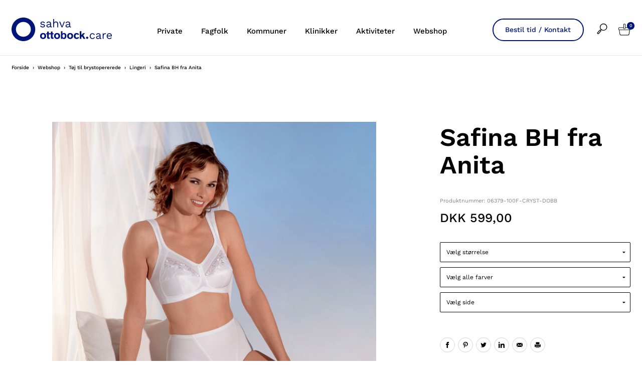

--- FILE ---
content_type: text/html; charset=utf-8
request_url: https://www.sahva.dk/webshop/toej-til-brystopererede/lingeri/safina-bh-fra-anita/c-106/p-20208/
body_size: 50364
content:


<!doctype html>
<html lang="da">
<head>

	<script id="CookieConsent" src="https://policy.app.cookieinformation.com/uc.js"
			data-culture="DA" type="text/javascript"></script>
	<script>
		var dataLayer = [{}];
	</script>
		<!-- Google Tag Manager -->
		<script>
			(function (w, d, s, l, i) {
				w[l] = w[l] || []; w[l].push({
					'gtm.start':
						new Date().getTime(), event: 'gtm.js'
				}); var f = d.getElementsByTagName(s)[0],
					j = d.createElement(s), dl = l != 'dataLayer' ? '&l=' + l : ''; j.async = true; j.src =
						'https://www.googletagmanager.com/gtm.js?id=' + i + dl; f.parentNode.insertBefore(j, f);
			})(window, document, 'script', 'dataLayer', 'GTM-M98J2GL');</script>
		<!-- End Google Tag Manager -->

	<meta charset="utf-8" />
	<meta name="pageid" content="1234">

	<title>Safina BH fra Anita</title>



<link rel="canonical" href="/webshop/toej-til-brystopererede/lingeri/safina-bh-fra-anita/c-106/p-20208/" />


	<meta http-equiv="X-UA-Compatible" content="IE=Edge" />
	<meta name="viewport" content="width=device-width,initial-scale=1" />
		<meta name="google-site-verification" content="uj6DJq6zhqPIwhIF1HSyqylxRR0L_Fj0HRnJ925Cvik" />

	<!--Google fonts preload-->
	<link rel="preconnect" href="https://fonts.googleapis.com">
	<link rel="preconnect" href="https://fonts.gstatic.com" crossorigin>


	<style>@charset "UTF-8";meta.foundation-version{font-family:"/5.5.2/";}meta.foundation-mq-small{font-family:"/only screen/";width:0;}meta.foundation-mq-small-only{font-family:"/only screen and (max-width: 33.33333em)/";width:0;}meta.foundation-mq-medium{font-family:"/only screen and (min-width:33.41667em)/";width:33.41667em;}meta.foundation-mq-medium-only{font-family:"/only screen and (min-width:33.41667em) and (max-width:53.75em)/";width:33.41667em;}meta.foundation-mq-large{font-family:"/only screen and (min-width:53.83333em)/";width:53.83333em;}meta.foundation-mq-large-only{font-family:"/only screen and (min-width:53.83333em) and (max-width:65.83333em)/";width:53.83333em;}meta.foundation-mq-xlarge{font-family:"/only screen and (min-width:65.91667em)/";width:65.91667em;}meta.foundation-mq-xlarge-only{font-family:"/only screen and (min-width:65.91667em) and (max-width:160em)/";width:65.91667em;}meta.foundation-mq-xxlarge{font-family:"/only screen and (min-width:160.08333em)/";width:160.08333em;}meta.foundation-data-attribute-namespace{font-family:false;}html,body{height:100%;}html{box-sizing:border-box;}*,*:before,*:after{-webkit-box-sizing:inherit;-moz-box-sizing:inherit;box-sizing:inherit;}html,body{font-size:14px;}body{background:#fff;color:#000;cursor:auto;font-family:"Work Sans",Helvetica,Helvetica Neue,Arial,sans-serif;font-style:normal;font-weight:normal;line-height:1.6em;margin:0;padding:0;position:relative;}a:hover{cursor:pointer;}img{max-width:100%;height:auto;}img{-ms-interpolation-mode:bicubic;}#map_canvas img,#map_canvas embed,#map_canvas object,.map_canvas img,.map_canvas embed,.map_canvas object,.mqa-display img,.mqa-display embed,.mqa-display object{max-width:none !important;}.left{float:left !important;}.right{float:right !important;}.clearfix:before,.clearfix:after{content:" ";display:table;}.clearfix:after{clear:both;}.hide{display:none;}.invisible{visibility:hidden;}.antialiased{-webkit-font-smoothing:antialiased;-moz-osx-font-smoothing:grayscale;}img{display:inline-block;vertical-align:middle;}textarea{height:auto;min-height:50px;}select{width:100%;}.row{margin:0 auto;max-width:103.33333rem;width:100%;}.row:before,.row:after{content:" ";display:table;}.row:after{clear:both;}.row.collapse>.column,.row.collapse>.columns{padding-left:0;padding-right:0;}.row.collapse .row{margin-left:0;margin-right:0;}.row .row{margin:0 -1.66667rem;max-width:none;width:auto;}.row .row:before,.row .row:after{content:" ";display:table;}.row .row:after{clear:both;}.row .row.collapse{margin:0;max-width:none;width:auto;}.row .row.collapse:before,.row .row.collapse:after{content:" ";display:table;}.row .row.collapse:after{clear:both;}.column,.columns{padding-left:1.66667rem;padding-right:1.66667rem;width:100%;float:left;}.column+.column:last-child,.columns+.column:last-child,.column+.columns:last-child,.columns+.columns:last-child{float:right;}.column+.column.end,.columns+.column.end,.column+.columns.end,.columns+.columns.end{float:left;}@media only screen{.small-push-0{position:relative;left:0;right:auto;}.small-pull-0{position:relative;right:0;left:auto;}.small-push-1{position:relative;left:8.33333%;right:auto;}.small-pull-1{position:relative;right:8.33333%;left:auto;}.small-push-2{position:relative;left:16.66667%;right:auto;}.small-pull-2{position:relative;right:16.66667%;left:auto;}.small-push-3{position:relative;left:25%;right:auto;}.small-pull-3{position:relative;right:25%;left:auto;}.small-push-4{position:relative;left:33.33333%;right:auto;}.small-pull-4{position:relative;right:33.33333%;left:auto;}.small-push-5{position:relative;left:41.66667%;right:auto;}.small-pull-5{position:relative;right:41.66667%;left:auto;}.small-push-6{position:relative;left:50%;right:auto;}.small-pull-6{position:relative;right:50%;left:auto;}.small-push-7{position:relative;left:58.33333%;right:auto;}.small-pull-7{position:relative;right:58.33333%;left:auto;}.small-push-8{position:relative;left:66.66667%;right:auto;}.small-pull-8{position:relative;right:66.66667%;left:auto;}.small-push-9{position:relative;left:75%;right:auto;}.small-pull-9{position:relative;right:75%;left:auto;}.small-push-10{position:relative;left:83.33333%;right:auto;}.small-pull-10{position:relative;right:83.33333%;left:auto;}.small-push-11{position:relative;left:91.66667%;right:auto;}.small-pull-11{position:relative;right:91.66667%;left:auto;}.column,.columns{position:relative;padding-left:1.66667rem;padding-right:1.66667rem;float:left;}.small-1{width:8.33333%;}.small-2{width:16.66667%;}.small-3{width:25%;}.small-4{width:33.33333%;}.small-5{width:41.66667%;}.small-6{width:50%;}.small-7{width:58.33333%;}.small-8{width:66.66667%;}.small-9{width:75%;}.small-10{width:83.33333%;}.small-11{width:91.66667%;}.small-12{width:100%;}.small-offset-0{margin-left:0 !important;}.small-offset-1{margin-left:8.33333% !important;}.small-offset-2{margin-left:16.66667% !important;}.small-offset-3{margin-left:25% !important;}.small-offset-4{margin-left:33.33333% !important;}.small-offset-5{margin-left:41.66667% !important;}.small-offset-6{margin-left:50% !important;}.small-offset-7{margin-left:58.33333% !important;}.small-offset-8{margin-left:66.66667% !important;}.small-offset-9{margin-left:75% !important;}.small-offset-10{margin-left:83.33333% !important;}.small-offset-11{margin-left:91.66667% !important;}.small-reset-order{float:left;left:auto;margin-left:0;margin-right:0;right:auto;}.column.small-centered,.columns.small-centered{margin-left:auto;margin-right:auto;float:none;}.column.small-uncentered,.columns.small-uncentered{float:left;margin-left:0;margin-right:0;}.column.small-centered:last-child,.columns.small-centered:last-child{float:none;}.column.small-uncentered:last-child,.columns.small-uncentered:last-child{float:left;}.column.small-uncentered.opposite,.columns.small-uncentered.opposite{float:right;}.row.small-collapse>.column,.row.small-collapse>.columns{padding-left:0;padding-right:0;}.row.small-collapse .row{margin-left:0;margin-right:0;}.row.small-uncollapse>.column,.row.small-uncollapse>.columns{padding-left:1.66667rem;padding-right:1.66667rem;float:left;}}@media only screen and (min-width:33.41667em){.medium-push-0{position:relative;left:0;right:auto;}.medium-pull-0{position:relative;right:0;left:auto;}.medium-push-1{position:relative;left:8.33333%;right:auto;}.medium-pull-1{position:relative;right:8.33333%;left:auto;}.medium-push-2{position:relative;left:16.66667%;right:auto;}.medium-pull-2{position:relative;right:16.66667%;left:auto;}.medium-push-3{position:relative;left:25%;right:auto;}.medium-pull-3{position:relative;right:25%;left:auto;}.medium-push-4{position:relative;left:33.33333%;right:auto;}.medium-pull-4{position:relative;right:33.33333%;left:auto;}.medium-push-5{position:relative;left:41.66667%;right:auto;}.medium-pull-5{position:relative;right:41.66667%;left:auto;}.medium-push-6{position:relative;left:50%;right:auto;}.medium-pull-6{position:relative;right:50%;left:auto;}.medium-push-7{position:relative;left:58.33333%;right:auto;}.medium-pull-7{position:relative;right:58.33333%;left:auto;}.medium-push-8{position:relative;left:66.66667%;right:auto;}.medium-pull-8{position:relative;right:66.66667%;left:auto;}.medium-push-9{position:relative;left:75%;right:auto;}.medium-pull-9{position:relative;right:75%;left:auto;}.medium-push-10{position:relative;left:83.33333%;right:auto;}.medium-pull-10{position:relative;right:83.33333%;left:auto;}.medium-push-11{position:relative;left:91.66667%;right:auto;}.medium-pull-11{position:relative;right:91.66667%;left:auto;}.column,.columns{position:relative;padding-left:1.66667rem;padding-right:1.66667rem;float:left;}.medium-1{width:8.33333%;}.medium-2{width:16.66667%;}.medium-3{width:25%;}.medium-4{width:33.33333%;}.medium-5{width:41.66667%;}.medium-6{width:50%;}.medium-7{width:58.33333%;}.medium-8{width:66.66667%;}.medium-9{width:75%;}.medium-10{width:83.33333%;}.medium-11{width:91.66667%;}.medium-12{width:100%;}.medium-offset-0{margin-left:0 !important;}.medium-offset-1{margin-left:8.33333% !important;}.medium-offset-2{margin-left:16.66667% !important;}.medium-offset-3{margin-left:25% !important;}.medium-offset-4{margin-left:33.33333% !important;}.medium-offset-5{margin-left:41.66667% !important;}.medium-offset-6{margin-left:50% !important;}.medium-offset-7{margin-left:58.33333% !important;}.medium-offset-8{margin-left:66.66667% !important;}.medium-offset-9{margin-left:75% !important;}.medium-offset-10{margin-left:83.33333% !important;}.medium-offset-11{margin-left:91.66667% !important;}.medium-reset-order{float:left;left:auto;margin-left:0;margin-right:0;right:auto;}.column.medium-centered,.columns.medium-centered{margin-left:auto;margin-right:auto;float:none;}.column.medium-uncentered,.columns.medium-uncentered{float:left;margin-left:0;margin-right:0;}.column.medium-centered:last-child,.columns.medium-centered:last-child{float:none;}.column.medium-uncentered:last-child,.columns.medium-uncentered:last-child{float:left;}.column.medium-uncentered.opposite,.columns.medium-uncentered.opposite{float:right;}.row.medium-collapse>.column,.row.medium-collapse>.columns{padding-left:0;padding-right:0;}.row.medium-collapse .row{margin-left:0;margin-right:0;}.row.medium-uncollapse>.column,.row.medium-uncollapse>.columns{padding-left:1.66667rem;padding-right:1.66667rem;float:left;}.push-0{position:relative;left:0;right:auto;}.pull-0{position:relative;right:0;left:auto;}.push-1{position:relative;left:8.33333%;right:auto;}.pull-1{position:relative;right:8.33333%;left:auto;}.push-2{position:relative;left:16.66667%;right:auto;}.pull-2{position:relative;right:16.66667%;left:auto;}.push-3{position:relative;left:25%;right:auto;}.pull-3{position:relative;right:25%;left:auto;}.push-4{position:relative;left:33.33333%;right:auto;}.pull-4{position:relative;right:33.33333%;left:auto;}.push-5{position:relative;left:41.66667%;right:auto;}.pull-5{position:relative;right:41.66667%;left:auto;}.push-6{position:relative;left:50%;right:auto;}.pull-6{position:relative;right:50%;left:auto;}.push-7{position:relative;left:58.33333%;right:auto;}.pull-7{position:relative;right:58.33333%;left:auto;}.push-8{position:relative;left:66.66667%;right:auto;}.pull-8{position:relative;right:66.66667%;left:auto;}.push-9{position:relative;left:75%;right:auto;}.pull-9{position:relative;right:75%;left:auto;}.push-10{position:relative;left:83.33333%;right:auto;}.pull-10{position:relative;right:83.33333%;left:auto;}.push-11{position:relative;left:91.66667%;right:auto;}.pull-11{position:relative;right:91.66667%;left:auto;}}@media only screen and (min-width:53.83333em){.large-push-0{position:relative;left:0;right:auto;}.large-pull-0{position:relative;right:0;left:auto;}.large-push-1{position:relative;left:8.33333%;right:auto;}.large-pull-1{position:relative;right:8.33333%;left:auto;}.large-push-2{position:relative;left:16.66667%;right:auto;}.large-pull-2{position:relative;right:16.66667%;left:auto;}.large-push-3{position:relative;left:25%;right:auto;}.large-pull-3{position:relative;right:25%;left:auto;}.large-push-4{position:relative;left:33.33333%;right:auto;}.large-pull-4{position:relative;right:33.33333%;left:auto;}.large-push-5{position:relative;left:41.66667%;right:auto;}.large-pull-5{position:relative;right:41.66667%;left:auto;}.large-push-6{position:relative;left:50%;right:auto;}.large-pull-6{position:relative;right:50%;left:auto;}.large-push-7{position:relative;left:58.33333%;right:auto;}.large-pull-7{position:relative;right:58.33333%;left:auto;}.large-push-8{position:relative;left:66.66667%;right:auto;}.large-pull-8{position:relative;right:66.66667%;left:auto;}.large-push-9{position:relative;left:75%;right:auto;}.large-pull-9{position:relative;right:75%;left:auto;}.large-push-10{position:relative;left:83.33333%;right:auto;}.large-pull-10{position:relative;right:83.33333%;left:auto;}.large-push-11{position:relative;left:91.66667%;right:auto;}.large-pull-11{position:relative;right:91.66667%;left:auto;}.column,.columns{position:relative;padding-left:1.66667rem;padding-right:1.66667rem;float:left;}.large-1{width:8.33333%;}.large-2{width:16.66667%;}.large-3{width:25%;}.large-4{width:33.33333%;}.large-5{width:41.66667%;}.large-6{width:50%;}.large-7{width:58.33333%;}.large-8{width:66.66667%;}.large-9{width:75%;}.large-10{width:83.33333%;}.large-11{width:91.66667%;}.large-12{width:100%;}.large-offset-0{margin-left:0 !important;}.large-offset-1{margin-left:8.33333% !important;}.large-offset-2{margin-left:16.66667% !important;}.large-offset-3{margin-left:25% !important;}.large-offset-4{margin-left:33.33333% !important;}.large-offset-5{margin-left:41.66667% !important;}.large-offset-6{margin-left:50% !important;}.large-offset-7{margin-left:58.33333% !important;}.large-offset-8{margin-left:66.66667% !important;}.large-offset-9{margin-left:75% !important;}.large-offset-10{margin-left:83.33333% !important;}.large-offset-11{margin-left:91.66667% !important;}.large-reset-order{float:left;left:auto;margin-left:0;margin-right:0;right:auto;}.column.large-centered,.columns.large-centered{margin-left:auto;margin-right:auto;float:none;}.column.large-uncentered,.columns.large-uncentered{float:left;margin-left:0;margin-right:0;}.column.large-centered:last-child,.columns.large-centered:last-child{float:none;}.column.large-uncentered:last-child,.columns.large-uncentered:last-child{float:left;}.column.large-uncentered.opposite,.columns.large-uncentered.opposite{float:right;}.row.large-collapse>.column,.row.large-collapse>.columns{padding-left:0;padding-right:0;}.row.large-collapse .row{margin-left:0;margin-right:0;}.row.large-uncollapse>.column,.row.large-uncollapse>.columns{padding-left:1.66667rem;padding-right:1.66667rem;float:left;}.push-0{position:relative;left:0;right:auto;}.pull-0{position:relative;right:0;left:auto;}.push-1{position:relative;left:8.33333%;right:auto;}.pull-1{position:relative;right:8.33333%;left:auto;}.push-2{position:relative;left:16.66667%;right:auto;}.pull-2{position:relative;right:16.66667%;left:auto;}.push-3{position:relative;left:25%;right:auto;}.pull-3{position:relative;right:25%;left:auto;}.push-4{position:relative;left:33.33333%;right:auto;}.pull-4{position:relative;right:33.33333%;left:auto;}.push-5{position:relative;left:41.66667%;right:auto;}.pull-5{position:relative;right:41.66667%;left:auto;}.push-6{position:relative;left:50%;right:auto;}.pull-6{position:relative;right:50%;left:auto;}.push-7{position:relative;left:58.33333%;right:auto;}.pull-7{position:relative;right:58.33333%;left:auto;}.push-8{position:relative;left:66.66667%;right:auto;}.pull-8{position:relative;right:66.66667%;left:auto;}.push-9{position:relative;left:75%;right:auto;}.pull-9{position:relative;right:75%;left:auto;}.push-10{position:relative;left:83.33333%;right:auto;}.pull-10{position:relative;right:83.33333%;left:auto;}.push-11{position:relative;left:91.66667%;right:auto;}.pull-11{position:relative;right:91.66667%;left:auto;}}@media only screen and (min-width:65.91667em){.xlarge-push-0{position:relative;left:0;right:auto;}.xlarge-pull-0{position:relative;right:0;left:auto;}.xlarge-push-1{position:relative;left:8.33333%;right:auto;}.xlarge-pull-1{position:relative;right:8.33333%;left:auto;}.xlarge-push-2{position:relative;left:16.66667%;right:auto;}.xlarge-pull-2{position:relative;right:16.66667%;left:auto;}.xlarge-push-3{position:relative;left:25%;right:auto;}.xlarge-pull-3{position:relative;right:25%;left:auto;}.xlarge-push-4{position:relative;left:33.33333%;right:auto;}.xlarge-pull-4{position:relative;right:33.33333%;left:auto;}.xlarge-push-5{position:relative;left:41.66667%;right:auto;}.xlarge-pull-5{position:relative;right:41.66667%;left:auto;}.xlarge-push-6{position:relative;left:50%;right:auto;}.xlarge-pull-6{position:relative;right:50%;left:auto;}.xlarge-push-7{position:relative;left:58.33333%;right:auto;}.xlarge-pull-7{position:relative;right:58.33333%;left:auto;}.xlarge-push-8{position:relative;left:66.66667%;right:auto;}.xlarge-pull-8{position:relative;right:66.66667%;left:auto;}.xlarge-push-9{position:relative;left:75%;right:auto;}.xlarge-pull-9{position:relative;right:75%;left:auto;}.xlarge-push-10{position:relative;left:83.33333%;right:auto;}.xlarge-pull-10{position:relative;right:83.33333%;left:auto;}.xlarge-push-11{position:relative;left:91.66667%;right:auto;}.xlarge-pull-11{position:relative;right:91.66667%;left:auto;}.column,.columns{position:relative;padding-left:1.66667rem;padding-right:1.66667rem;float:left;}.xlarge-1{width:8.33333%;}.xlarge-2{width:16.66667%;}.xlarge-3{width:25%;}.xlarge-4{width:33.33333%;}.xlarge-5{width:41.66667%;}.xlarge-6{width:50%;}.xlarge-7{width:58.33333%;}.xlarge-8{width:66.66667%;}.xlarge-9{width:75%;}.xlarge-10{width:83.33333%;}.xlarge-11{width:91.66667%;}.xlarge-12{width:100%;}.xlarge-offset-0{margin-left:0 !important;}.xlarge-offset-1{margin-left:8.33333% !important;}.xlarge-offset-2{margin-left:16.66667% !important;}.xlarge-offset-3{margin-left:25% !important;}.xlarge-offset-4{margin-left:33.33333% !important;}.xlarge-offset-5{margin-left:41.66667% !important;}.xlarge-offset-6{margin-left:50% !important;}.xlarge-offset-7{margin-left:58.33333% !important;}.xlarge-offset-8{margin-left:66.66667% !important;}.xlarge-offset-9{margin-left:75% !important;}.xlarge-offset-10{margin-left:83.33333% !important;}.xlarge-offset-11{margin-left:91.66667% !important;}.xlarge-reset-order{float:left;left:auto;margin-left:0;margin-right:0;right:auto;}.column.xlarge-centered,.columns.xlarge-centered{margin-left:auto;margin-right:auto;float:none;}.column.xlarge-uncentered,.columns.xlarge-uncentered{float:left;margin-left:0;margin-right:0;}.column.xlarge-centered:last-child,.columns.xlarge-centered:last-child{float:none;}.column.xlarge-uncentered:last-child,.columns.xlarge-uncentered:last-child{float:left;}.column.xlarge-uncentered.opposite,.columns.xlarge-uncentered.opposite{float:right;}.row.xlarge-collapse>.column,.row.xlarge-collapse>.columns{padding-left:0;padding-right:0;}.row.xlarge-collapse .row{margin-left:0;margin-right:0;}.row.xlarge-uncollapse>.column,.row.xlarge-uncollapse>.columns{padding-left:1.66667rem;padding-right:1.66667rem;float:left;}}.accordion{margin-bottom:0;}.accordion:before,.accordion:after{content:" ";display:table;}.accordion:after{clear:both;}.accordion .accordion-navigation,.accordion dd{display:block;margin-bottom:0 !important;}.accordion .accordion-navigation.active>a,.accordion dd.active>a{background:transparent;}.accordion .accordion-navigation>a,.accordion dd>a{background:transparent;color:#222;display:block;font-family:"Work Sans",Helvetica,Helvetica Neue,Arial,sans-serif;font-size:1.33333rem;padding:1.33333rem;}.accordion .accordion-navigation>a:hover,.accordion dd>a:hover{background:transparent;}.accordion .accordion-navigation>.content,.accordion dd>.content{display:none;padding:1.66667rem;}.accordion .accordion-navigation>.content.active,.accordion dd>.content.active{background:#fff;display:block;}button,.button{-webkit-appearance:none;-moz-appearance:none;border-radius:0;border-style:solid;border-width:1px;cursor:pointer;font-family:"Work Sans",Helvetica,Helvetica Neue,Arial,sans-serif;font-weight:normal;line-height:normal;margin:0 0 0;position:relative;text-align:center;text-decoration:none;display:inline-block;padding:.84167rem 1.68333rem .925rem 1.68333rem;font-size:.83333rem;background-color:#fff;border-color:#eaeaea;color:#000;transition:background-color 300ms ease-out;}button:hover,button:focus,.button:hover,.button:focus{background-color:#f2f2f2;}button:hover,button:focus,.button:hover,.button:focus{color:#000;}button.secondary,.button.secondary{background-color:#000;border-color:#000;color:#fff;}button.secondary:hover,button.secondary:focus,.button.secondary:hover,.button.secondary:focus{background-color:#000;}button.secondary:hover,button.secondary:focus,.button.secondary:hover,.button.secondary:focus{color:#fff;}button.success,.button.success{background-color:#00a200;border-color:#009a00;color:#fff;}button.success:hover,button.success:focus,.button.success:hover,.button.success:focus{background-color:#009a00;}button.success:hover,button.success:focus,.button.success:hover,.button.success:focus{color:#fff;}button.alert,.button.alert{background-color:#f04124;border-color:#ef3617;color:#fff;}button.alert:hover,button.alert:focus,.button.alert:hover,.button.alert:focus{background-color:#ef3617;}button.alert:hover,button.alert:focus,.button.alert:hover,.button.alert:focus{color:#fff;}button.warning,.button.warning{background-color:#f08a24;border-color:#ef8317;color:#fff;}button.warning:hover,button.warning:focus,.button.warning:hover,.button.warning:focus{background-color:#ef8317;}button.warning:hover,button.warning:focus,.button.warning:hover,.button.warning:focus{color:#fff;}button.info,.button.info{background-color:#828385;border-color:#7b7c7e;color:#fff;}button.info:hover,button.info:focus,.button.info:hover,.button.info:focus{background-color:#7b7c7e;}button.info:hover,button.info:focus,.button.info:hover,.button.info:focus{color:#fff;}button.xlarge,.button.xlarge{padding:1.04167rem 2.08333rem 1.125rem 2.08333rem;font-size:1rem;}button.large,.button.large{padding:.85rem 1.7rem .93333rem 1.7rem;font-size:.95833rem;}button.small,.button.small{padding:.58333rem 1.16667rem .66667rem 1.16667rem;font-size:.75rem;}button.tiny,.button.tiny{padding:.54167rem 1.08333rem .625rem 1.08333rem;font-size:.66667rem;}button.expand,.button.expand{padding-left:0;padding-right:0;width:100%;}button.left-align,.button.left-align{text-align:left;text-indent:1rem;}button.right-align,.button.right-align{text-align:right;padding-right:1rem;}button.radius,.button.radius{border-radius:2px;}button.round,.button.round{border-radius:1000px;}button.disabled,button[disabled],.button.disabled,.button[disabled]{background-color:#fff;border-color:#eaeaea;color:#000;box-shadow:none;cursor:default;opacity:.7;}button.disabled:hover,button.disabled:focus,button[disabled]:hover,button[disabled]:focus,.button.disabled:hover,.button.disabled:focus,.button[disabled]:hover,.button[disabled]:focus{background-color:#f2f2f2;}button.disabled:hover,button.disabled:focus,button[disabled]:hover,button[disabled]:focus,.button.disabled:hover,.button.disabled:focus,.button[disabled]:hover,.button[disabled]:focus{color:#000;}button.disabled:hover,button.disabled:focus,button[disabled]:hover,button[disabled]:focus,.button.disabled:hover,.button.disabled:focus,.button[disabled]:hover,.button[disabled]:focus{background-color:#fff;-webkit-box-shadow:none;-moz-box-shadow:none;box-shadow:none;transform:none;border:1px solid #eaeaea;}button.disabled.secondary,button[disabled].secondary,.button.disabled.secondary,.button[disabled].secondary{background-color:#000;border-color:#000;color:#fff;box-shadow:none;cursor:default;opacity:.7;}button.disabled.secondary:hover,button.disabled.secondary:focus,button[disabled].secondary:hover,button[disabled].secondary:focus,.button.disabled.secondary:hover,.button.disabled.secondary:focus,.button[disabled].secondary:hover,.button[disabled].secondary:focus{background-color:#000;}button.disabled.secondary:hover,button.disabled.secondary:focus,button[disabled].secondary:hover,button[disabled].secondary:focus,.button.disabled.secondary:hover,.button.disabled.secondary:focus,.button[disabled].secondary:hover,.button[disabled].secondary:focus{color:#fff;}button.disabled.secondary:hover,button.disabled.secondary:focus,button[disabled].secondary:hover,button[disabled].secondary:focus,.button.disabled.secondary:hover,.button.disabled.secondary:focus,.button[disabled].secondary:hover,.button[disabled].secondary:focus{background-color:#000;-webkit-box-shadow:none;-moz-box-shadow:none;box-shadow:none;transform:none;border:1px solid #eaeaea;}button.disabled.success,button[disabled].success,.button.disabled.success,.button[disabled].success{background-color:#00a200;border-color:#009a00;color:#fff;box-shadow:none;cursor:default;opacity:.7;}button.disabled.success:hover,button.disabled.success:focus,button[disabled].success:hover,button[disabled].success:focus,.button.disabled.success:hover,.button.disabled.success:focus,.button[disabled].success:hover,.button[disabled].success:focus{background-color:#009a00;}button.disabled.success:hover,button.disabled.success:focus,button[disabled].success:hover,button[disabled].success:focus,.button.disabled.success:hover,.button.disabled.success:focus,.button[disabled].success:hover,.button[disabled].success:focus{color:#fff;}button.disabled.success:hover,button.disabled.success:focus,button[disabled].success:hover,button[disabled].success:focus,.button.disabled.success:hover,.button.disabled.success:focus,.button[disabled].success:hover,.button[disabled].success:focus{background-color:#00a200;-webkit-box-shadow:none;-moz-box-shadow:none;box-shadow:none;transform:none;border:1px solid #eaeaea;}button.disabled.alert,button[disabled].alert,.button.disabled.alert,.button[disabled].alert{background-color:#f04124;border-color:#ef3617;color:#fff;box-shadow:none;cursor:default;opacity:.7;}button.disabled.alert:hover,button.disabled.alert:focus,button[disabled].alert:hover,button[disabled].alert:focus,.button.disabled.alert:hover,.button.disabled.alert:focus,.button[disabled].alert:hover,.button[disabled].alert:focus{background-color:#ef3617;}button.disabled.alert:hover,button.disabled.alert:focus,button[disabled].alert:hover,button[disabled].alert:focus,.button.disabled.alert:hover,.button.disabled.alert:focus,.button[disabled].alert:hover,.button[disabled].alert:focus{color:#fff;}button.disabled.alert:hover,button.disabled.alert:focus,button[disabled].alert:hover,button[disabled].alert:focus,.button.disabled.alert:hover,.button.disabled.alert:focus,.button[disabled].alert:hover,.button[disabled].alert:focus{background-color:#f04124;-webkit-box-shadow:none;-moz-box-shadow:none;box-shadow:none;transform:none;border:1px solid #eaeaea;}button.disabled.warning,button[disabled].warning,.button.disabled.warning,.button[disabled].warning{background-color:#f08a24;border-color:#ef8317;color:#fff;box-shadow:none;cursor:default;opacity:.7;}button.disabled.warning:hover,button.disabled.warning:focus,button[disabled].warning:hover,button[disabled].warning:focus,.button.disabled.warning:hover,.button.disabled.warning:focus,.button[disabled].warning:hover,.button[disabled].warning:focus{background-color:#ef8317;}button.disabled.warning:hover,button.disabled.warning:focus,button[disabled].warning:hover,button[disabled].warning:focus,.button.disabled.warning:hover,.button.disabled.warning:focus,.button[disabled].warning:hover,.button[disabled].warning:focus{color:#fff;}button.disabled.warning:hover,button.disabled.warning:focus,button[disabled].warning:hover,button[disabled].warning:focus,.button.disabled.warning:hover,.button.disabled.warning:focus,.button[disabled].warning:hover,.button[disabled].warning:focus{background-color:#f08a24;-webkit-box-shadow:none;-moz-box-shadow:none;box-shadow:none;transform:none;border:1px solid #eaeaea;}button.disabled.info,button[disabled].info,.button.disabled.info,.button[disabled].info{background-color:#828385;border-color:#7b7c7e;color:#fff;box-shadow:none;cursor:default;opacity:.7;}button.disabled.info:hover,button.disabled.info:focus,button[disabled].info:hover,button[disabled].info:focus,.button.disabled.info:hover,.button.disabled.info:focus,.button[disabled].info:hover,.button[disabled].info:focus{background-color:#7b7c7e;}button.disabled.info:hover,button.disabled.info:focus,button[disabled].info:hover,button[disabled].info:focus,.button.disabled.info:hover,.button.disabled.info:focus,.button[disabled].info:hover,.button[disabled].info:focus{color:#fff;}button.disabled.info:hover,button.disabled.info:focus,button[disabled].info:hover,button[disabled].info:focus,.button.disabled.info:hover,.button.disabled.info:focus,.button[disabled].info:hover,.button[disabled].info:focus{background-color:#828385;-webkit-box-shadow:none;-moz-box-shadow:none;box-shadow:none;transform:none;border:1px solid #eaeaea;}button::-moz-focus-inner{border:0;padding:0;}@media only screen and (min-width:33.41667em){button,.button{display:inline-block;}}.f-dropdown{display:none;left:-9999px;list-style:none;margin-left:0;position:absolute;background:#fff;border:solid 1px #ccc;font-size:1.16667rem;height:auto;max-height:none;width:100%;z-index:89;margin-top:2px;max-width:200px;}.f-dropdown.open{display:block;}.f-dropdown>*:first-child{margin-top:0;}.f-dropdown>*:last-child{margin-bottom:0;}.f-dropdown:before{border:inset 6px;content:"";display:block;height:0;width:0;border-color:transparent transparent #fff transparent;border-bottom-style:solid;position:absolute;top:-12px;left:10px;z-index:89;}.f-dropdown:after{border:inset 7px;content:"";display:block;height:0;width:0;border-color:transparent transparent #ccc transparent;border-bottom-style:solid;position:absolute;top:-14px;left:9px;z-index:88;}.f-dropdown.right:before{left:auto;right:10px;}.f-dropdown.right:after{left:auto;right:9px;}.f-dropdown.drop-right{display:none;left:-9999px;list-style:none;margin-left:0;position:absolute;background:#fff;border:solid 1px #ccc;font-size:1.16667rem;height:auto;max-height:none;width:100%;z-index:89;margin-top:0;margin-left:2px;max-width:200px;}.f-dropdown.drop-right.open{display:block;}.f-dropdown.drop-right>*:first-child{margin-top:0;}.f-dropdown.drop-right>*:last-child{margin-bottom:0;}.f-dropdown.drop-right:before{border:inset 6px;content:"";display:block;height:0;width:0;border-color:transparent #fff transparent transparent;border-right-style:solid;position:absolute;top:10px;left:-12px;z-index:89;}.f-dropdown.drop-right:after{border:inset 7px;content:"";display:block;height:0;width:0;border-color:transparent #ccc transparent transparent;border-right-style:solid;position:absolute;top:9px;left:-14px;z-index:88;}.f-dropdown.drop-left{display:none;left:-9999px;list-style:none;margin-left:0;position:absolute;background:#fff;border:solid 1px #ccc;font-size:1.16667rem;height:auto;max-height:none;width:100%;z-index:89;margin-top:0;margin-left:-2px;max-width:200px;}.f-dropdown.drop-left.open{display:block;}.f-dropdown.drop-left>*:first-child{margin-top:0;}.f-dropdown.drop-left>*:last-child{margin-bottom:0;}.f-dropdown.drop-left:before{border:inset 6px;content:"";display:block;height:0;width:0;border-color:transparent transparent transparent #fff;border-left-style:solid;position:absolute;top:10px;right:-12px;left:auto;z-index:89;}.f-dropdown.drop-left:after{border:inset 7px;content:"";display:block;height:0;width:0;border-color:transparent transparent transparent #ccc;border-left-style:solid;position:absolute;top:9px;right:-14px;left:auto;z-index:88;}.f-dropdown.drop-top{display:none;left:-9999px;list-style:none;margin-left:0;position:absolute;background:#fff;border:solid 1px #ccc;font-size:1.16667rem;height:auto;max-height:none;width:100%;z-index:89;margin-left:0;margin-top:-2px;max-width:200px;}.f-dropdown.drop-top.open{display:block;}.f-dropdown.drop-top>*:first-child{margin-top:0;}.f-dropdown.drop-top>*:last-child{margin-bottom:0;}.f-dropdown.drop-top:before{border:inset 6px;content:"";display:block;height:0;width:0;border-color:#fff transparent transparent transparent;border-top-style:solid;bottom:-12px;position:absolute;top:auto;left:10px;right:auto;z-index:89;}.f-dropdown.drop-top:after{border:inset 7px;content:"";display:block;height:0;width:0;border-color:#ccc transparent transparent transparent;border-top-style:solid;bottom:-14px;position:absolute;top:auto;left:9px;right:auto;z-index:88;}.f-dropdown li{cursor:pointer;font-size:1.16667rem;line-height:1.5rem;margin:0;}.f-dropdown li:hover,.f-dropdown li:focus{background:#eee;}.f-dropdown li.radius{border-radius:2px;}.f-dropdown li a{display:block;padding:.5rem;color:#555;}.f-dropdown.content{display:none;left:-9999px;list-style:none;margin-left:0;position:absolute;background:#fff;border:solid 1px #ccc;font-size:1.16667rem;height:auto;max-height:none;padding:1.66667rem;width:100%;z-index:89;max-width:200px;}.f-dropdown.content.open{display:block;}.f-dropdown.content>*:first-child{margin-top:0;}.f-dropdown.content>*:last-child{margin-bottom:0;}.f-dropdown.tiny{max-width:200px;}.f-dropdown.small{max-width:300px;}.f-dropdown.medium{max-width:500px;}.f-dropdown.large{max-width:800px;}.f-dropdown.mega{width:100% !important;max-width:100% !important;}.f-dropdown.mega.open{left:0 !important;}.dropdown.button,button.dropdown{position:relative;padding-right:4.75rem;}.dropdown.button::after,button.dropdown::after{border-color:#fff transparent transparent transparent;border-style:solid;content:"";display:block;height:0;position:absolute;top:50%;width:0;}.dropdown.button::after,button.dropdown::after{border-width:.5rem;right:1.875rem;margin-top:-.20833rem;}.dropdown.button::after,button.dropdown::after{border-color:#fff transparent transparent transparent;}.dropdown.button.tiny,button.dropdown.tiny{padding-right:3.5rem;}.dropdown.button.tiny:after,button.dropdown.tiny:after{border-width:.5rem;right:1.5rem;margin-top:-.16667rem;}.dropdown.button.tiny::after,button.dropdown.tiny::after{border-color:#fff transparent transparent transparent;}.dropdown.button.small,button.dropdown.small{padding-right:4.08333rem;}.dropdown.button.small::after,button.dropdown.small::after{border-width:.58333rem;right:1.75rem;margin-top:-.20833rem;}.dropdown.button.small::after,button.dropdown.small::after{border-color:#fff transparent transparent transparent;}.dropdown.button.large,button.dropdown.large{padding-right:4.83333rem;}.dropdown.button.large::after,button.dropdown.large::after{border-width:.41667rem;right:2.29167rem;margin-top:-.20833rem;}.dropdown.button.large::after,button.dropdown.large::after{border-color:#fff transparent transparent transparent;}.dropdown.button.secondary:after,button.dropdown.secondary:after{border-color:#333 transparent transparent transparent;}.flex-video{height:0;margin-bottom:1.33333rem;overflow:hidden;padding-bottom:67.5%;padding-top:2.08333rem;position:relative;}.flex-video.widescreen{padding-bottom:56.34%;}.flex-video.vimeo{padding-top:0;}.flex-video iframe,.flex-video object,.flex-video embed,.flex-video video{height:100%;position:absolute;top:0;width:100%;left:0;}.reveal-modal-bg{background:#000;background:rgba(0,0,0,.45);bottom:0;display:none;left:0;position:fixed;right:0;top:0;z-index:1004;left:0;}.reveal-modal{border-radius:2px;display:none;position:absolute;top:0;visibility:hidden;width:100%;z-index:1005;left:0;background-color:#fff;padding:1.25rem;border:solid 1px #666;box-shadow:0 0 10px rgba(0,0,0,.4);}@media only screen and (max-width:33.33333em){.reveal-modal{min-height:100vh;}}.reveal-modal .column,.reveal-modal .columns{min-width:0;}.reveal-modal>:first-child{margin-top:0;}.reveal-modal>:last-child{margin-bottom:0;}@media only screen and (min-width:33.41667em){.reveal-modal{left:0;margin:0 auto;max-width:103.33333rem;right:0;width:80%;}}@media only screen and (min-width:33.41667em){.reveal-modal{top:8.33333rem;}}.reveal-modal.radius{border-radius:2px;}.reveal-modal.round{border-radius:1000px;}.reveal-modal.collapse{padding:0;}@media only screen and (min-width:33.41667em){.reveal-modal.tiny{left:0;margin:0 auto;max-width:103.33333rem;right:0;width:30%;}}@media only screen and (min-width:33.41667em){.reveal-modal.small{left:0;margin:0 auto;max-width:103.33333rem;right:0;width:40%;}}@media only screen and (min-width:33.41667em){.reveal-modal.medium{left:0;margin:0 auto;max-width:103.33333rem;right:0;width:60%;}}@media only screen and (min-width:33.41667em){.reveal-modal.large{left:0;margin:0 auto;max-width:103.33333rem;right:0;width:70%;}}@media only screen and (min-width:33.41667em){.reveal-modal.xlarge{left:0;margin:0 auto;max-width:103.33333rem;right:0;width:95%;}}.reveal-modal.full{height:100vh;height:100%;left:0;margin-left:0 !important;max-width:none !important;min-height:100vh;top:0;}@media only screen and (min-width:33.41667em){.reveal-modal.full{left:0;margin:0 auto;max-width:103.33333rem;right:0;width:100%;}}.reveal-modal.toback{z-index:1003;}.reveal-modal .close-reveal-modal{color:#000;cursor:pointer;font-size:1.83333rem;font-weight:bold;line-height:1;position:absolute;top:.83333rem;right:.83333rem;}table{background:#fff;border:solid 1px #ddd;margin-bottom:1.66667rem;table-layout:auto;}table caption{background:transparent;color:#222;font-size:1.33333rem;font-weight:bold;}table thead{background:#f0f5f7;}table thead tr th,table thead tr td{color:#222;font-size:1.16667rem;font-weight:bold;padding:.66667rem .83333rem .83333rem;}table tfoot{background:#f0f5f7;}table tfoot tr th,table tfoot tr td{color:#222;font-size:1.16667rem;font-weight:bold;padding:.66667rem .83333rem .83333rem;}table tr th,table tr td{color:#222;font-size:1.16667rem;padding:.75rem .83333rem;text-align:left;}table tr.even,table tr.alt,table tr:nth-of-type(even){background:#f9f9f9;}table thead tr th,table tfoot tr th,table tfoot tr td,table tbody tr th,table tbody tr td,table tr td{display:table-cell;line-height:1.5rem;}.has-tip{border-bottom:dotted 1px #ccc;color:#333;cursor:help;font-weight:bold;}.has-tip:hover,.has-tip:focus{border-bottom:dotted 1px #000;color:#000;}.has-tip.tip-left,.has-tip.tip-right{float:none !important;}.tooltip{background:#000;color:#fff;display:none;font-size:.91667rem;font-weight:normal;line-height:1.3;max-width:300px;padding:1rem;position:absolute;width:100%;z-index:1006;left:50%;}.tooltip>.nub{border-color:transparent transparent #000 transparent;border:solid 5px;display:block;height:0;pointer-events:none;position:absolute;top:-10px;width:0;left:5px;}.tooltip>.nub.rtl{left:auto;right:5px;}.tooltip.radius{border-radius:2px;}.tooltip.round{border-radius:1000px;}.tooltip.round>.nub{left:2rem;}.tooltip.opened{border-bottom:dotted 1px #000 !important;color:#000 !important;}.tap-to-close{color:#777;display:block;font-size:.83333rem;font-weight:normal;}@media only screen and (min-width:33.41667em){.tooltip>.nub{border-color:transparent transparent #000 transparent;top:-10px;}.tooltip.tip-top>.nub{border-color:#000 transparent transparent transparent;bottom:-10px;top:auto;}.tooltip.tip-left,.tooltip.tip-right{float:none !important;}.tooltip.tip-left>.nub{border-color:transparent transparent transparent #000;left:auto;margin-top:-5px;right:-10px;top:50%;}.tooltip.tip-right>.nub{border-color:transparent #000 transparent transparent;left:-10px;margin-top:-5px;right:auto;top:50%;}}.text-left{text-align:left !important;}.text-right{text-align:right !important;}.text-center{text-align:center !important;}.text-justify{text-align:justify !important;}@media only screen and (max-width:33.33333em){.small-only-text-left{text-align:left !important;}.small-only-text-right{text-align:right !important;}.small-only-text-center{text-align:center !important;}.small-only-text-justify{text-align:justify !important;}}@media only screen{.small-text-left{text-align:left !important;}.small-text-right{text-align:right !important;}.small-text-center{text-align:center !important;}.small-text-justify{text-align:justify !important;}}@media only screen and (min-width:33.41667em) and (max-width:53.75em){.medium-only-text-left{text-align:left !important;}.medium-only-text-right{text-align:right !important;}.medium-only-text-center{text-align:center !important;}.medium-only-text-justify{text-align:justify !important;}}@media only screen and (min-width:33.41667em){.medium-text-left{text-align:left !important;}.medium-text-right{text-align:right !important;}.medium-text-center{text-align:center !important;}.medium-text-justify{text-align:justify !important;}}@media only screen and (min-width:53.83333em) and (max-width:65.83333em){.large-only-text-left{text-align:left !important;}.large-only-text-right{text-align:right !important;}.large-only-text-center{text-align:center !important;}.large-only-text-justify{text-align:justify !important;}}@media only screen and (min-width:53.83333em){.large-text-left{text-align:left !important;}.large-text-right{text-align:right !important;}.large-text-center{text-align:center !important;}.large-text-justify{text-align:justify !important;}}@media only screen and (min-width:65.91667em) and (max-width:160em){.xlarge-only-text-left{text-align:left !important;}.xlarge-only-text-right{text-align:right !important;}.xlarge-only-text-center{text-align:center !important;}.xlarge-only-text-justify{text-align:justify !important;}}@media only screen and (min-width:65.91667em){.xlarge-text-left{text-align:left !important;}.xlarge-text-right{text-align:right !important;}.xlarge-text-center{text-align:center !important;}.xlarge-text-justify{text-align:justify !important;}}@media only screen and (min-width:160.08333em) and (max-width:8333333.25em){.xxlarge-only-text-left{text-align:left !important;}.xxlarge-only-text-right{text-align:right !important;}.xxlarge-only-text-center{text-align:center !important;}.xxlarge-only-text-justify{text-align:justify !important;}}@media only screen and (min-width:160.08333em){.xxlarge-text-left{text-align:left !important;}.xxlarge-text-right{text-align:right !important;}.xxlarge-text-center{text-align:center !important;}.xxlarge-text-justify{text-align:justify !important;}}div,dl,dt,dd,ul,ol,li,h1,h2,h3,h4,h5,h6,pre,form,p,blockquote,th,td{margin:0;padding:0;}a{color:#000;line-height:inherit;text-decoration:none;}a:hover,a:focus{color:#000;text-decoration:underline;}a img{border:none;}p{font-family:inherit;font-size:1.16667rem;font-weight:normal;line-height:1.6;margin-bottom:1.66667rem;text-rendering:optimizeLegibility;}p.lead{font-size:1.45833rem;line-height:1.6;}p aside{font-size:1.16667rem;font-style:italic;line-height:1.35;}h1,h2,h3,h4,h5,h6{color:#222;font-family:"Work Sans",Helvetica,Helvetica Neue,Arial,sans-serif;font-style:normal;font-weight:normal;line-height:1.4;margin-bottom:.5rem;margin-top:.2rem;text-rendering:optimizeLegibility;}h1 small,h2 small,h3 small,h4 small,h5 small,h6 small{color:#6f6f6f;font-size:60%;line-height:0;}h1{font-size:1.5rem;}h2{font-size:1.33333rem;}h3{font-size:1.16667rem;}h4{font-size:1rem;}h5{font-size:.83333rem;}h6{font-size:.75rem;}.subheader{line-height:1.4;color:#6f6f6f;font-weight:normal;margin-top:.2rem;margin-bottom:.5rem;}hr{border:solid #eaeaea;border-width:1px 0 0;clear:both;height:0;margin:.83333rem 0 .75rem;}em,i{font-style:italic;line-height:inherit;}strong,b{font-weight:bold;line-height:inherit;}small{font-size:60%;line-height:inherit;}code{background-color:#b3b3b3;border-color:#a1a1a1;border-style:solid;border-width:1px;color:#333;font-family:Consolas,"Liberation Mono",Courier,monospace;font-weight:normal;padding:.16667rem .41667rem .08333rem;}ul,ol,dl{font-family:inherit;font-size:1.16667rem;line-height:1.6;list-style-position:outside;margin-bottom:1.66667rem;}ul{margin-left:1.5rem;}ul.no-bullet{margin-left:0;}ul.no-bullet li ul,ul.no-bullet li ol{margin-left:1.66667rem;margin-bottom:0;list-style:none;}ul li ul,ul li ol{margin-left:1.66667rem;margin-bottom:0;}ul.square li ul,ul.circle li ul,ul.disc li ul{list-style:inherit;}ul.square{list-style-type:square;margin-left:1.5rem;}ul.circle{list-style-type:circle;margin-left:1.5rem;}ul.disc{list-style-type:disc;margin-left:1.5rem;}ul.no-bullet{list-style:none;}ol{margin-left:1.4rem;}ol li ul,ol li ol{margin-left:1.66667rem;margin-bottom:0;}dl dt{margin-bottom:.3rem;font-weight:bold;}dl dd{margin-bottom:1rem;}abbr,acronym{text-transform:uppercase;font-size:90%;color:#000;cursor:help;}abbr{text-transform:none;}abbr[title]{border-bottom:1px dotted #ddd;}blockquote{margin:0 0 1.66667rem;padding:.75rem 1.66667rem 0 1.58333rem;border-left:1px solid #ddd;}blockquote cite{display:block;font-size:1.08333rem;color:#555;}blockquote cite:before{content:"—\20";}blockquote cite a,blockquote cite a:visited{color:#555;}blockquote,blockquote p{line-height:1.6;color:#6f6f6f;}.vcard{display:inline-block;margin:0 0 1.66667rem 0;border:1px solid #ddd;padding:.83333rem 1rem;}.vcard li{margin:0;display:block;}.vcard .fn{font-weight:bold;font-size:1.25rem;}.vevent .summary{font-weight:bold;}.vevent abbr{cursor:default;text-decoration:none;font-weight:bold;border:none;padding:0 .08333rem;}@media only screen and (min-width:33.41667em){h1,h2,h3,h4,h5,h6{line-height:1.4;}h1{font-size:1.5rem;}h2{font-size:1.33333rem;}h3{font-size:1.16667rem;}h4{font-size:1rem;}h5{font-size:.83333rem;}h6{font-size:.75rem;}}.header,.filters__modal,.case-group,.case{margin:0 auto;max-width:103.33333rem;width:100%;}.header:before,.filters__modal:before,.case-group:before,.case:before,.header:after,.filters__modal:after,.case-group:after,.case:after{content:" ";display:table;}.header:after,.filters__modal:after,.case-group:after,.case:after{clear:both;}.product-list__content{margin:0 -1.66667rem;max-width:none;width:auto;}.product-list__content:before,.product-list__content:after{content:" ";display:table;}.product-list__content:after{clear:both;}.meta__content{margin:0;max-width:103.33333rem;width:100%;}.meta__content:before,.meta__content:after{content:" ";display:table;}.meta__content:after{clear:both;}.filters__modal__controls,.filters__modal__title,.case-item--list{padding-left:1.66667rem;padding-right:1.66667rem;width:50%;float:left;}.case-group__content,.case__content,.case__sidebar,.case-item--carousel{padding-left:1.66667rem;padding-right:1.66667rem;width:100%;float:left;}.category-item__title,.product-item__title__link{-ms-word-break:break-word;word-break:break-word;}.product-item__tag,.product__tag{font-size:9px;text-transform:uppercase;background-color:#000;color:#fff !important;display:inline-block;width:40px;height:40px;line-height:40px;border-radius:100px;text-align:center;}@media print{.product-item__tag,.product__tag{display:none !important;}}.order__button--back:before,.checkout__button--back:before,.order__button--forward:after,.checkout__button--forward:after,.header .menu__icon:before,.info__item__text--phone:before,.cart__button:before,.search__button:before,.search__icon:before,.social__link:before,.orderline__quantity__add:before,.orderline__quantity__substract:before,.orderline__remove:before,.view-type__link:before,.filters__item__expand:after,.filters__item__collapse:after,.product-item__button--add:after,.product-item__button--remove:before,.product__in-stock--icon:before,.product__button:after,.navigation--secondary .navigation__link:before,.navigation--basic .navigation__link--toggle:after,.navigation--basic .navigation__link--search:after,.navigation--basic .navigation__link--cart:after,.carousel--primary .owl-prev:before,.carousel--primary .owl-next:before,.carousel--tertiary .owl-prev:before,.carousel--tertiary .owl-next:before,.carousel--thumbnails .owl-prev:before,.carousel--thumbnails .owl-next:before,.typeahead__button--submit:before,.typeahead__button--submit:hover:before{font-family:"icons" !important;font-style:normal !important;font-weight:normal !important;font-variant:normal !important;text-transform:none !important;speak:none;line-height:1;-webkit-font-smoothing:antialiased;-moz-osx-font-smoothing:grayscale;display:inline-block;vertical-align:middle;}.navigation--secondary .navigation__link--account:before{content:"j";}.order__button--back:before,.checkout__button--back:before{content:"a";}.order__button--forward:after,.checkout__button--forward:after{content:"b";}.carousel--primary .owl-prev:before,.carousel--tertiary .owl-prev:before{content:"c";}.carousel--primary .owl-next:before,.carousel--tertiary .owl-next:before{content:"d";}.carousel--thumbnails .owl-prev:before{content:"c";}.carousel--thumbnails .owl-next:before{content:"d";}.cart__button:before,.product-item__button--add:after,.product__button:after,.navigation--basic .navigation__link--cart:after{content:"e";}.product__in-stock--icon:before{content:"f";}.orderline__remove:before{content:"g";}.navigation--secondary .navigation__link--wishlist:before{content:"h";}.filters__item__collapse:after{content:"l";}.filters__item__expand:after{content:"n";}.navigation--secondary .navigation__link--language:before{content:"q";}.navigation--secondary .navigation__link--login:before,.navigation--secondary .navigation__link--logout:before{content:"j";}.orderline__quantity__substract:before{content:"l";}.header .menu__icon:before,.navigation--basic .navigation__link--toggle:after{content:"m";}.orderline__quantity__add:before{content:"n";}.product-item__button--remove:before{content:"l";}.search__button:before,.search__icon:before,.navigation--secondary .navigation__link--find:before,.navigation--basic .navigation__link--search:after,.typeahead__button--submit:before,.typeahead__button--submit:hover:before{content:"o";}.info__item__text--phone:before{content:"A";}.social__link--email:before{content:"p";}.social__link--facebook:before{content:"q";}.social__link--googleplus:before{content:"r";}.social__link--instagram:before{content:"s";}.social__link--linkedin:before{content:"t";}.social__link--pinterest:before{content:"u";}.social__link--print:before{content:"v";}.social__link--twitter:before{content:"w";}.view-type__link--cards:before{content:"B";}.view-type__link--list:before{content:"C";}.orderline__loader{background:url("/img/ajax-loader.gif") center center no-repeat;color:transparent;}button .disabled,button[disabled],.button.disabled,.button[disabled],.order__button--back,.checkout__button--back,.order__button--forward,.checkout__button--forward,.header .menu__button,.cart-popup__button,.list-shortcuts__item__button,.category-item__button,.filters__button--toggle,.filters__button--close,.product-item__button,.product__button,.product-documents__button,.case-item__button,.navigation--basic .navigation__link,.carousel--tertiary .carousel__button,.form-discount__button,.checkout__button,.content-block__button,.content-categories .category__button,.signup-form input[type='submit'],.clinic__employees-link{-webkit-appearance:none;-moz-appearance:none;border-radius:0;border-style:solid;border-width:1px;cursor:pointer;font-family:"Work Sans",Helvetica,Helvetica Neue,Arial,sans-serif;font-weight:normal;line-height:normal;margin:0 0 0;position:relative;text-align:center;text-decoration:none;display:inline-block;padding:.84167rem 1.68333rem .925rem 1.68333rem;font-size:.83333rem;background-color:#fff;border-color:#eaeaea;color:#000;transition:background-color 300ms ease-out;border-radius:25px;font-size:14px;text-decoration:none !important;font-family:"Work Sans Medium",Helvetica,Helvetica Neue,Arial,sans-serif;}button .disabled:hover,button[disabled]:hover,.button.disabled:hover,.button[disabled]:hover,.order__button--back:hover,.checkout__button--back:hover,.order__button--forward:hover,.checkout__button--forward:hover,.header .menu__button:hover,.cart-popup__button:hover,.list-shortcuts__item__button:hover,.category-item__button:hover,.filters__button--toggle:hover,.filters__button--close:hover,.product-item__button:hover,.product__button:hover,.product-documents__button:hover,.case-item__button:hover,.navigation--basic .navigation__link:hover,.carousel--tertiary .carousel__button:hover,.form-discount__button:hover,.checkout__button:hover,.content-block__button:hover,.content-categories .category__button:hover,.signup-form input[type='submit']:hover,.clinic__employees-link:hover,button .disabled:focus,button[disabled]:focus,.button.disabled:focus,.button[disabled]:focus,.order__button--back:focus,.checkout__button--back:focus,.order__button--forward:focus,.checkout__button--forward:focus,.header .menu__button:focus,.cart-popup__button:focus,.list-shortcuts__item__button:focus,.category-item__button:focus,.filters__button--toggle:focus,.filters__button--close:focus,.product-item__button:focus,.product__button:focus,.product-documents__button:focus,.case-item__button:focus,.navigation--basic .navigation__link:focus,.carousel--tertiary .carousel__button:focus,.form-discount__button:focus,.checkout__button:focus,.content-block__button:focus,.content-categories .category__button:focus,.signup-form input[type='submit']:focus,.clinic__employees-link:focus{background-color:#f2f2f2;}button .disabled:hover,button[disabled]:hover,.button.disabled:hover,.button[disabled]:hover,.order__button--back:hover,.checkout__button--back:hover,.order__button--forward:hover,.checkout__button--forward:hover,.header .menu__button:hover,.cart-popup__button:hover,.list-shortcuts__item__button:hover,.category-item__button:hover,.filters__button--toggle:hover,.filters__button--close:hover,.product-item__button:hover,.product__button:hover,.product-documents__button:hover,.case-item__button:hover,.navigation--basic .navigation__link:hover,.carousel--tertiary .carousel__button:hover,.form-discount__button:hover,.checkout__button:hover,.content-block__button:hover,.content-categories .category__button:hover,.signup-form input[type='submit']:hover,.clinic__employees-link:hover,button .disabled:focus,button[disabled]:focus,.button.disabled:focus,.button[disabled]:focus,.order__button--back:focus,.checkout__button--back:focus,.order__button--forward:focus,.checkout__button--forward:focus,.header .menu__button:focus,.cart-popup__button:focus,.list-shortcuts__item__button:focus,.category-item__button:focus,.filters__button--toggle:focus,.filters__button--close:focus,.product-item__button:focus,.product__button:focus,.product-documents__button:focus,.case-item__button:focus,.navigation--basic .navigation__link:focus,.carousel--tertiary .carousel__button:focus,.form-discount__button:focus,.checkout__button:focus,.content-block__button:focus,.content-categories .category__button:focus,.signup-form input[type='submit']:focus,.clinic__employees-link:focus{color:#000;}button .disabled,button[disabled],.button.disabled,.button[disabled],.order__button--back,.checkout__button--back,.order__button--forward,.checkout__button--forward,.header .menu__button,.cart-popup__button,.list-shortcuts__item__button,.category-item__button,.filters__button--toggle,.filters__button--close,.product-item__button,.product__button,.product-documents__button,.case-item__button,.navigation--basic .navigation__link,.carousel--tertiary .carousel__button,.form-discount__button,.checkout__button,.content-block__button,.content-categories .category__button,.signup-form input[type='submit'],.clinic__employees-link,button .disabled:focus,button[disabled]:focus,.button.disabled:focus,.button[disabled]:focus,.order__button--back:focus,.checkout__button--back:focus,.order__button--forward:focus,.checkout__button--forward:focus,.header .menu__button:focus,.cart-popup__button:focus,.list-shortcuts__item__button:focus,.category-item__button:focus,.filters__button--toggle:focus,.filters__button--close:focus,.product-item__button:focus,.product__button:focus,.product-documents__button:focus,.case-item__button:focus,.navigation--basic .navigation__link:focus,.carousel--tertiary .carousel__button:focus,.form-discount__button:focus,.checkout__button:focus,.content-block__button:focus,.content-categories .category__button:focus,.signup-form input[type='submit']:focus,.clinic__employees-link:focus,button .disabled:hover,button[disabled]:hover,.button.disabled:hover,.button[disabled]:hover,.order__button--back:hover,.checkout__button--back:hover,.order__button--forward:hover,.checkout__button--forward:hover,.header .menu__button:hover,.cart-popup__button:hover,.list-shortcuts__item__button:hover,.category-item__button:hover,.filters__button--toggle:hover,.filters__button--close:hover,.product-item__button:hover,.product__button:hover,.product-documents__button:hover,.case-item__button:hover,.navigation--basic .navigation__link:hover,.carousel--tertiary .carousel__button:hover,.form-discount__button:hover,.checkout__button:hover,.content-block__button:hover,.content-categories .category__button:hover,.signup-form input[type='submit']:hover,.clinic__employees-link:hover,button .disabled:active,button[disabled]:active,.button.disabled:active,.button[disabled]:active,.order__button--back:active,.checkout__button--back:active,.order__button--forward:active,.checkout__button--forward:active,.header .menu__button:active,.cart-popup__button:active,.list-shortcuts__item__button:active,.category-item__button:active,.filters__button--toggle:active,.filters__button--close:active,.product-item__button:active,.product__button:active,.product-documents__button:active,.case-item__button:active,.navigation--basic .navigation__link:active,.carousel--tertiary .carousel__button:active,.form-discount__button:active,.checkout__button:active,.content-block__button:active,.content-categories .category__button:active,.signup-form input[type='submit']:active,.clinic__employees-link:active{color:#fff;background-color:#00157a;border-color:#00157a;text-decoration:none;}button .disabled:visited,button[disabled]:visited,.button.disabled:visited,.button[disabled]:visited,.order__button--back:visited,.checkout__button--back:visited,.order__button--forward:visited,.checkout__button--forward:visited,.header .menu__button:visited,.cart-popup__button:visited,.list-shortcuts__item__button:visited,.category-item__button:visited,.filters__button--toggle:visited,.filters__button--close:visited,.product-item__button:visited,.product__button:visited,.product-documents__button:visited,.case-item__button:visited,.navigation--basic .navigation__link:visited,.carousel--tertiary .carousel__button:visited,.form-discount__button:visited,.checkout__button:visited,.content-block__button:visited,.content-categories .category__button:visited,.signup-form input[type='submit']:visited,.clinic__employees-link:visited{text-decoration:none;}button .disabled:hover,button[disabled]:hover,.button.disabled:hover,.button[disabled]:hover,.order__button--back:hover,.checkout__button--back:hover,.order__button--forward:hover,.checkout__button--forward:hover,.header .menu__button:hover,.cart-popup__button:hover,.list-shortcuts__item__button:hover,.category-item__button:hover,.filters__button--toggle:hover,.filters__button--close:hover,.product-item__button:hover,.product__button:hover,.product-documents__button:hover,.case-item__button:hover,.navigation--basic .navigation__link:hover,.carousel--tertiary .carousel__button:hover,.form-discount__button:hover,.checkout__button:hover,.content-block__button:hover,.content-categories .category__button:hover,.signup-form input[type='submit']:hover,.clinic__employees-link:hover,button .disabled:focus,button[disabled]:focus,.button.disabled:focus,.button[disabled]:focus,.order__button--back:focus,.checkout__button--back:focus,.order__button--forward:focus,.checkout__button--forward:focus,.header .menu__button:focus,.cart-popup__button:focus,.list-shortcuts__item__button:focus,.category-item__button:focus,.filters__button--toggle:focus,.filters__button--close:focus,.product-item__button:focus,.product__button:focus,.product-documents__button:focus,.case-item__button:focus,.navigation--basic .navigation__link:focus,.carousel--tertiary .carousel__button:focus,.form-discount__button:focus,.checkout__button:focus,.content-block__button:focus,.content-categories .category__button:focus,.signup-form input[type='submit']:focus,.clinic__employees-link:focus{-webkit-box-shadow:0 2px 0 rgba(30,30,30,.8);-moz-box-shadow:0 2px 0 rgba(30,30,30,.8);box-shadow:0 2px 0 rgba(30,30,30,.8);transform:translateY(-1px);}button .disabled:active,button[disabled]:active,.button.disabled:active,.button[disabled]:active,.order__button--back:active,.checkout__button--back:active,.order__button--forward:active,.checkout__button--forward:active,.header .menu__button:active,.cart-popup__button:active,.list-shortcuts__item__button:active,.category-item__button:active,.filters__button--toggle:active,.filters__button--close:active,.product-item__button:active,.product__button:active,.product-documents__button:active,.case-item__button:active,.navigation--basic .navigation__link:active,.carousel--tertiary .carousel__button:active,.form-discount__button:active,.checkout__button:active,.content-block__button:active,.content-categories .category__button:active,.signup-form input[type='submit']:active,.clinic__employees-link:active{-webkit-box-shadow:0 1px 0 rgba(30,30,30,.8);-moz-box-shadow:0 1px 0 rgba(30,30,30,.8);box-shadow:0 1px 0 rgba(30,30,30,.8);transform:translateY(0);}button .disabled,button[disabled],.button.disabled,.button[disabled]{opacity:1;cursor:default !important;}button .disabled:hover,button .disabled:focus,button .disabled:active,button[disabled]:hover,button[disabled]:focus,button[disabled]:active,.button.disabled:hover,.button.disabled:focus,.button.disabled:active,.button[disabled]:hover,.button[disabled]:focus,.button[disabled]:active{-webkit-box-shadow:none !important;-moz-box-shadow:none !important;box-shadow:none !important;transform:none !important;}.order__button--back,.checkout__button--back{border:1px solid #eaeaea;background-color:#fff;color:#000;}.order__button--back:before,.checkout__button--back:before{margin-right:5px;vertical-align:-1px;}.order__button--back,.checkout__button--back,.order__button--back:focus,.checkout__button--back:focus,.order__button--back:hover,.checkout__button--back:hover,.order__button--back:active,.checkout__button--back:active{color:#000;border:1px solid #eaeaea;background-color:#fff;}.order__button--forward:after,.checkout__button--forward:after{margin-left:5px;vertical-align:-1px;}.search__field,.form__field,.product-item__quantity,.product__quantity,.form-discount__field,.form-checkout__field{-webkit-appearance:none;-moz-appearance:none;border-radius:2px;background-color:#fff;border:1px solid #eaeaea;box-shadow:none;color:#000;display:block;font-family:inherit;font-size:11px;height:2.5rem;margin:0 0 1rem 0;padding:.5rem;width:100%;}.form__checkbox,.form__radio,.form-checkout__checkbox,.form-checkout__radio,.terms__checkbox,.terms__radio{margin:0 0 2px 0;vertical-align:middle;}.form__label,.form-checkout__label,.terms__label{cursor:pointer;display:inline-block;font-size:11px;font-weight:normal;line-height:1.5;margin-bottom:3px;}.form__textarea,.form-checkout__textarea{-webkit-appearance:none;-moz-appearance:none;border-radius:2px;background-color:#fff;border:1px solid #eaeaea;box-shadow:none;color:#000;display:block;font-family:inherit;font-size:11px;margin:0 0 1rem 0;padding:.5rem;width:100%;max-width:100%;}.form__dropdown,.page-size__dropdown,.order-by__dropdown,.product__variant,.form-checkout__dropdown{-webkit-appearance:none !important;-moz-appearance:none !important;background-color:#fff;border-radius:2px;background-image:url([data-uri]);background-position:100% center;background-repeat:no-repeat;border:1px solid #eaeaea;font-family:inherit;font-size:11px;line-height:normal;padding:.5rem;height:2.5rem;margin:0 0 1rem 0;width:100%;}.case-item{text-align:center;}.case-item__title{font-size:18px;margin-top:0;margin-bottom:10px;}.case-item__subtitle{margin-bottom:10px;text-transform:uppercase;font-size:11px;}.case-item__details{list-style:none;margin-left:0;margin-bottom:15px;}.case-item__image{margin-bottom:15px;width:100%;}.meta__item{white-space:nowrap;overflow:hidden;-ms-text-overflow:ellipsis;-o-text-overflow:ellipsis;text-overflow:ellipsis;}.carousel--secondary .owl-prev,.carousel--secondary .owl-next,.carousel--quaternary .owl-prev,.carousel--quaternary .owl-next,.carousel--thumbnails .owl-prev,.carousel--thumbnails .owl-next,.carousel--product .owl-prev,.carousel--product .owl-next{background-color:#fff;width:26px;height:26px;border-radius:2px;position:absolute;text-align:center;line-height:24px;font-size:14px;top:45%;-moz-transform:translateY(-50%);-ms-transform:translateY(-50%);-o-transform:translateY(-50%);-webkit-transform:translateY(-50%);transform:translateY(-50%);border:1px solid #eaeaea;}h1,h2,h3,h4,h5,h6{text-transform:none;color:#000;}::-webkit-input-placeholder{color:#000;}:-moz-placeholder{color:#000;}::-moz-placeholder{color:#000;}:-ms-input-placeholder{color:#000;}input[type=number]::-webkit-inner-spin-button,input[type=number]::-webkit-outer-spin-button{-webkit-appearance:none;margin:0;}input[type=number]{-moz-appearance:textfield !important;}@font-face{font-family:'Work Sans';font-style:normal;font-weight:400;font-display:swap;src:url(https://fonts.gstatic.com/s/worksans/v19/QGY_z_wNahGAdqQ43RhVcIgYT2Xz5u32K0nXBi8Jpg.woff2) format("woff2");unicode-range:U+0-FF,U+131,U+152-153,U+2BB-2BC,U+2C6,U+2DA,U+2DC,U+304,U+308,U+329,U+2000-206F,U+20AC,U+2122,U+2191,U+2193,U+2212,U+2215,U+FEFF,U+FFFD;}@font-face{font-family:'Work Sans Medium';font-style:normal;font-weight:500;font-display:swap;src:url(https://fonts.gstatic.com/s/worksans/v19/QGY_z_wNahGAdqQ43RhVcIgYT2Xz5u32K3vXBi8Jpg.woff2) format("woff2");unicode-range:U+0-FF,U+131,U+152-153,U+2BB-2BC,U+2C6,U+2DA,U+2DC,U+304,U+308,U+329,U+2000-206F,U+20AC,U+2122,U+2191,U+2193,U+2212,U+2215,U+FEFF,U+FFFD;}@font-face{font-family:'Work Sans Bold';font-style:normal;font-weight:600;font-display:swap;src:url(https://fonts.gstatic.com/s/worksans/v19/QGY_z_wNahGAdqQ43RhVcIgYT2Xz5u32K5fQBi8Jpg.woff2) format("woff2");unicode-range:U+0-FF,U+131,U+152-153,U+2BB-2BC,U+2C6,U+2DA,U+2DC,U+304,U+308,U+329,U+2000-206F,U+20AC,U+2122,U+2191,U+2193,U+2212,U+2215,U+FEFF,U+FFFD;}@font-face{font-family:"icons";src:url("/css/fonts/icons/icons.eot");src:url("/css/fonts/icons/icons.eot?#iefix") format("embedded-opentype"),url("/css/fonts/icons/icons.woff") format("woff"),url("/css/fonts/icons/icons.ttf") format("truetype"),url("/css/fonts/icons/icons.svg#icons") format("svg");font-weight:normal;font-style:normal;}.page{min-width:320px;}.page__cart{position:relative;}.page__navigation{text-align:center;width:100%;}@media only screen and (min-width:65.91667em){.page__navigation{padding-top:.5em;}}.page__heading{padding-top:40px;padding-bottom:32px;}@media only screen and (min-width:53.83333em){.page__heading{padding-bottom:64px;}}.page__title{font-family:"Work Sans Bold",Helvetica,Helvetica Neue,Arial,sans-serif;margin-top:.2rem;margin-bottom:34px;font-size:50px;text-transform:none;text-align:center;margin-top:0;margin-bottom:0;}.page__subtitle{text-align:center;margin-top:0;margin-bottom:0;padding-bottom:10px;font-size:14px;}.page__image{width:100%;}.page p{font-size:14px;}.page a:not(.block__list__text):not(.navigation__link):not(.cart-popup__name__link):not(.pagination__link):not(.breadcrumb__link):not(.result__link){text-decoration:underline;}.page h1{font-family:"Work Sans Bold",Helvetica,Helvetica Neue,Arial,sans-serif;text-transform:none;margin-bottom:34px;font-size:36px;line-height:1.1em;}@media only screen and (min-width:33.41667em){.page h1{font-size:50px;}}.page h2{font-family:"Work Sans Bold",Helvetica,Helvetica Neue,Arial,sans-serif;text-transform:none;margin-bottom:34px;font-size:28px;}.page h3{font-family:"Work Sans Bold",Helvetica,Helvetica Neue,Arial,sans-serif;text-transform:none;margin-bottom:34px;margin-bottom:16px;font-size:24px;font-family:"Work Sans Medium",Helvetica,Helvetica Neue,Arial,sans-serif;}.page h4{font-family:"Work Sans Bold",Helvetica,Helvetica Neue,Arial,sans-serif;text-transform:none;margin-bottom:34px;margin-bottom:6px;font-size:24px;}.page .red{color:#fff;}.page .white{color:#fff;}.page .content--max-width{max-width:848px;}.header{padding-left:1.66667rem;padding-right:1.66667rem;-moz-transition:transform .4s;-o-transition:transform .4s;-webkit-transition:transform .4s;transition:transform .4s;}@media only screen and (min-width:33.41667em){.header{margin-bottom:0;}}.header--off-canvas{-moz-transform:translateX(-320px);-ms-transform:translateX(-320px);-o-transform:translateX(-320px);-webkit-transform:translateX(-320px);transform:translateX(-320px);}.header__content{float:left;width:100%;padding-top:0;padding-bottom:.5em;}@media only screen and (min-width:33.41667em){.header__content{padding-top:.5em;}}@media only screen and (min-width:53.83333em){.header__content{padding-top:1em;padding-bottom:1em;}}@media only screen and (min-width:65.91667em){.header__content{padding-top:1.5em;padding-bottom:1em;}}.header--checkout{padding-top:30px;padding-bottom:15px;text-align:center;}@media only screen and (min-width:33.41667em){.header--checkout{text-align:left;}}.header .menu__button{float:right;vertical-align:middle;margin-right:26px;background-color:#fff;color:#00157a;margin-top:20px;border-width:2px;display:none;}@media only screen and (min-width:33.41667em){.header .menu__button{margin-top:12px;}}@media only screen and (min-width:53.83333em){.header .menu__button{margin-top:16px;}}@media only screen and (min-width:65.91667em){.header .menu__button{display:inline-block;}}.header .menu__icon:before{font-size:18px;float:right;margin-right:25px;margin-top:22px;}@media only screen and (min-width:33.41667em){.header .menu__icon:before{margin-top:20px;}}@media only screen and (min-width:53.83333em){.header .menu__icon:before{margin-top:28px;}}@media only screen and (min-width:65.91667em){.header .menu__icon:before{display:none;}}@media print{.header{display:none;}}.main{display:block;border-top:1px solid #eaeaea;-moz-transition:transform .4s;-o-transition:transform .4s;-webkit-transition:transform .4s;transition:transform .4s;}.main--off-canvas{-moz-transform:translateX(-320px);-ms-transform:translateX(-320px);-o-transform:translateX(-320px);-webkit-transform:translateX(-320px);transform:translateX(-320px);}.footer{padding-top:10px;-moz-transition:transform .4s;-o-transition:transform .4s;-webkit-transition:transform .4s;transition:transform .4s;}.footer__content{padding-top:10px;margin-bottom:22px;}@media only screen and (min-width:53.83333em){.footer__content{padding-top:40px;}}.footer--off-canvas{-moz-transform:translateX(-320px);-ms-transform:translateX(-320px);-o-transform:translateX(-320px);-webkit-transform:translateX(-320px);transform:translateX(-320px);}@media print{.footer{display:none;}}.meta{float:left;width:100%;display:none;padding-left:1.66667rem;padding-right:1.66667rem;}@media only screen and (min-width:33.41667em){.meta{display:block;}}@media only screen and (min-width:33.41667em){.meta__item--breadcrumb{padding-left:0;padding-right:0;width:58.33333%;float:left;}}.meta__item--breadcrumb .breadcrumb{font-size:10px;font-family:"Work Sans Medium",Helvetica,Helvetica Neue,Arial,sans-serif;}.meta__item--breadcrumb .breadcrumb:before{margin-right:0;}@media only screen and (min-width:33.41667em){.meta__item--usp{padding-left:0;padding-right:0;width:41.66667%;float:left;}}.logo{float:left;}.logo__link{display:block;}.logo__image{margin-top:15px;width:130px;}@media only screen and (min-width:33.41667em){.logo__image{margin-top:12px;width:140px;}}@media only screen and (min-width:53.83333em){.logo__image{margin-top:15px;width:180px;}}@media only screen and (min-width:65.91667em){.logo__image{margin-top:14px;width:200px;}}.usp{text-align:right;margin:0;padding:15px 0;}.usp__item{display:inline-block;font-size:9px;list-style:none;margin-left:5px;}.usp__item:first-child{margin-left:0;}.signatur{text-align:center;margin-bottom:40px;}@media only screen and (min-width:53.83333em){.signatur{margin-bottom:80px;}}.signatur__link{background-color:#eaeaea;border-radius:100%;color:#fff;display:inline-block;fill:#fff;height:23px;padding:6px 5px;width:23px;line-height:1;}.info{float:right;display:none;font-size:9px;margin-left:20px;margin-top:12px;margin-right:13px;}.info__item{display:inline-block;margin-right:7px;}.info__item__link{text-decoration:underline;}.info__item__text--phone{color:#828385;}.info__item__text--phone:before{color:#000;}@media only screen and (min-width:53.83333em){.info{display:block;}}.breadcrumb{list-style:none;margin-left:0;margin-bottom:0;padding:16px 0;font-size:9px;}.breadcrumb:before{content:attr(data-prefix);margin-right:5px;}.breadcrumb__item{display:inline-block;}.breadcrumb__item:after{content:"›";margin-left:4px;margin-right:4px;}.breadcrumb__item:last-child:after{visibility:hidden;}.breadcrumb__item--unavailable{color:#828385;}.breadcrumb__item a{color:inherit;}.breadcrumb--checkout{border:1px solid #eaeaea;text-align:center;font-size:1.16667rem;padding-top:40px;padding-bottom:40px;}.breadcrumb--checkout:before{content:none;}.cart{float:right;position:relative;margin-top:19px;}@media only screen and (min-width:33.41667em){.cart{margin-top:17px;}}@media only screen and (min-width:53.83333em){.cart{margin-top:25px;}}.cart__button:before{font-size:24px;}.cart__quantity{font-family:"Work Sans Medium",Helvetica,Helvetica Neue,Arial,sans-serif;position:absolute;top:-2px;right:-8px;text-align:center;font-size:9px;padding-left:1px;line-height:15px;border-radius:15px;width:15px;height:15px;background:#00157a;color:#fff;}@media only screen and (min-width:65.91667em){.cart{display:block;}}.cart-popup{display:none;z-index:1;position:absolute;top:50px;right:-8px;background-color:#fff;border:1px solid #eaeaea;border-radius:2px;padding:15px;max-width:340px;visibility:hidden;}@media only screen and (min-width:65.91667em){.cart-popup{visibility:visible;}}@media only screen and (min-width:33.41667em){.cart-popup{max-width:540px;}}.cart-popup__message-empty{font-size:12px;text-align:right;}.cart-popup__item{display:table;width:100%;padding:0 0 15px 0;margin-bottom:15px;border-bottom:1px solid #eaeaea;}.cart-popup__item .cart-popup__image{max-width:100px;}@media only screen and (min-width:33.41667em){.cart-popup__item .cart-popup__image{max-width:80px;}}.cart-popup__item .cart-popup__media{display:table-cell;width:20%;vertical-align:middle;padding-right:10px;}.cart-popup__item .cart-popup__text{display:table-cell;width:80%;font-size:14px;position:relative;}.cart-popup__item .cart-popup__name{margin-bottom:3px;}.cart-popup__item .cart-popup__name a:hover{text-decoration:none;}.cart-popup__item .cart-popup__quantity{font-size:10px;color:#828385;}.cart-popup__item .cart-popup__quantity__value{font-weight:bold;}.cart-popup__item .cart-popup__price{bottom:2px;font-size:16px;font-family:"Work Sans Medium",Helvetica,Helvetica Neue,Arial,sans-serif;position:absolute;}.cart-popup__order{display:table;width:100%;}.cart-popup__order .cart-popup__total{width:50%;display:table-cell;font-size:14px;vertical-align:middle;margin-bottom:5px;}.cart-popup__order .cart-popup__price{font-size:16px;font-family:"Work Sans Medium",Helvetica,Helvetica Neue,Arial,sans-serif;}.cart-popup__order .cart-popup__link{width:50%;display:table-cell;font-size:16px;vertical-align:top;text-align:right;}.search{margin:0 auto;max-width:520px;}.search__container{display:none;background-color:#f0f5f7;padding-top:24px;padding-left:1.66667rem;padding-right:1.66667rem;}.search--quickorder{display:block;}.search__fieldset{position:relative;margin-bottom:5px;}.search__field{border-radius:2px;padding:12px 60px 13px 15px;margin-bottom:0;height:auto;}.search__button{background-color:transparent;border:0 none;border-radius:0 3px 3px 0;height:100%;padding:0;position:absolute;right:0;top:0;width:40px;}.search__label{padding-right:5px;vertical-align:super;}.search__options{padding-top:2px;}.search__options--hide{-moz-transition:opacity 1s ease-out;-o-transition:opacity 1s ease-out;-webkit-transition:opacity 1s ease-out;transition:opacity 1s ease-out;opacity:0;overflow:hidden;}.search:hover .search__options--hide{opacity:1;height:auto;-moz-transition:opacity 1s ease-out;-o-transition:opacity 1s ease-out;-webkit-transition:opacity 1s ease-out;transition:opacity 1s ease-out;}.search__icon:before{font-size:21px;float:right;margin-right:22px;margin-top:20px;}@media only screen and (min-width:33.41667em){.search__icon:before{margin-top:18px;}}@media only screen and (min-width:53.83333em){.search__icon:before{margin-top:26px;}}.form__label--optional{color:#828385;}.form__notice a{color:#828385;text-decoration:underline;}.form__error{color:#f04124;}.sidebar__title{font-family:"Work Sans Medium",Helvetica,Helvetica Neue,Arial,sans-serif;margin-bottom:36px;font-size:18px;letter-spacing:1px;margin-top:6px;}.sidebar--product{display:none;}@media only screen and (min-width:53.83333em){.sidebar--product{display:block;}}.sidebar--product-list .sidebar__section--navigation{display:none;}@media only screen and (min-width:65.91667em){.sidebar--product-list .sidebar__section--navigation{display:block;}}@media print{.sidebar{display:none;}}@media only screen and (min-width:65.91667em){.sidebar{display:block;}}.social{list-style:none;margin-left:0;margin-bottom:2.5em;text-align:center;}@media only screen and (min-width:53.83333em){.social{margin-bottom:5em;}}.social__item{display:inline-block;vertical-align:top;margin-left:3px;margin-right:3px;}.social__link{width:38px;height:38px;line-height:33px;text-align:center;display:block;border-radius:50px;border:1px solid #d4d4d4;font-size:16px;background-color:#fff;}.social--share{text-align:left;margin-bottom:15px;}.social--share .social__item{margin-left:0;margin-right:0;}.social--share .social__link{font-size:12px;line-height:27px;width:30px;height:30px;}.list-shortcuts{margin:0 auto;max-width:103.33333rem;width:100%;padding-left:1.25rem;padding-right:1.25rem;}.list-shortcuts:before,.list-shortcuts:after{content:" ";display:table;}.list-shortcuts:after{clear:both;}.list-shortcuts--collapse{padding-left:1.66667rem;padding-right:1.66667rem;}.list-shortcuts--collapse .list-shortcuts__item{margin-bottom:0;padding-left:0;padding-right:0;}.list-shortcuts--line:after{border-bottom:1px solid #eaeaea;width:99%;width:-webkit-calc(100% - .83333rem);width:-moz-calc(100% - .83333rem);width:calc(100% - .83333rem);margin-left:auto;margin-right:auto;padding-top:5.83333rem;margin-bottom:6.66667rem;}.list-shortcuts--space{margin-bottom:1.25rem;}@media only screen and (min-width:33.41667em){.list-shortcuts--space{margin-bottom:1.66667rem;}}@media only screen and (min-width:53.83333em){.list-shortcuts--space{margin-bottom:5.83333rem;}}.list-shortcuts__item{cursor:pointer;padding-left:0;padding-right:0;position:relative;margin-bottom:1.25rem;}@media only screen and (min-width:33.41667em){.list-shortcuts__item{padding-left:.41667rem;padding-right:.41667rem;}}@media only screen and (min-width:33.41667em){.list-shortcuts__item{margin-bottom:1.66667rem;}}.list-shortcuts__item:last-child{margin-bottom:0;}@media only screen and (min-width:33.41667em){.list-shortcuts__item{width:33.33333%;float:left;}}.list-shortcuts__item__image{width:100%;}.list-shortcuts__item__title{font-family:"Work Sans Bold",Helvetica,Helvetica Neue,Arial,sans-serif;display:block;text-transform:none;font-size:33px;max-width:360px;line-height:1em;}@media only screen and (min-width:33.41667em){.list-shortcuts__item__title{font-size:40px;}}.list-shortcuts__item__description{font-family:"Work Sans Medium",Helvetica,Helvetica Neue,Arial,sans-serif;display:block;margin-bottom:10px;max-width:360px;font-size:14px;}.list-shortcuts__item__button{margin-top:2em;}.list-shortcuts__item__button,.list-shortcuts__item__button:focus,.list-shortcuts__item__button:hover,.list-shortcuts__item__button:active{text-decoration:none;}.list-shortcuts__item__link{display:block;}.list-shortcuts__item__panel{padding:2.8em 1em 2.2em 3.1rem;}@media only screen and (min-width:33.41667em){.list-shortcuts__item__panel{padding:5.6em 2em 4.4em 6.2rem;}}@media only screen and (max-width:33.33333em){.list-shortcuts__item__panel{padding:2.8em 3.1rem 2.2em 3.1rem;background-color:#f0f5f7;}}@media only screen and (min-width:33.41667em){.list-shortcuts__item--3{width:25%;float:left;}}@media only screen and (min-width:33.41667em){.list-shortcuts__item--4{width:33.33333%;float:left;}}@media only screen and (min-width:33.41667em){.list-shortcuts__item--6{width:50%;float:left;}}@media only screen and (min-width:33.41667em){.list-shortcuts__item--12{width:100%;float:left;}}.list-shortcuts__item--12 .list-shortcuts__item__title{max-width:800px;}.list-shortcuts__item--12 .list-shortcuts__item__description{max-width:800px;}.list-shortcuts__item--centered-overlay .list-shortcuts__item__title{margin-top:10px;margin-bottom:6px;}@media only screen and (min-width:33.41667em){.list-shortcuts__item--centered-overlay .list-shortcuts__item__title{margin-bottom:10px;}}.list-shortcuts__item--centered-overlay .list-shortcuts__item__panel{position:relative;left:0;right:0;}@media only screen and (min-width:33.41667em){.list-shortcuts__item--centered-overlay .list-shortcuts__item__panel{position:absolute;top:50%;-moz-transform:translateY(-50%);-ms-transform:translateY(-50%);-o-transform:translateY(-50%);-webkit-transform:translateY(-50%);transform:translateY(-50%);}}.list-shortcuts__item--bottom-overlay .list-shortcuts__item__title{margin-top:10px;margin-bottom:6px;}@media only screen and (min-width:33.41667em){.list-shortcuts__item--bottom-overlay .list-shortcuts__item__title{margin-bottom:10px;}}.list-shortcuts__item--bottom-overlay .list-shortcuts__item__panel{position:absolute;left:0;right:0;bottom:0;background-color:rgba(255,255,255,.5);}.list-variant{margin-bottom:12px;padding-left:40px;padding-right:40px;}.list-variant__title{text-transform:uppercase;font-weight:800;font-size:11px;margin-bottom:4px;}.list-variant__list{list-style:none;margin:0 0 0 -1px;}.list-variant__item{display:inline-block;margin:0 1px 0 0;}.list-variant__image{border-radius:2px;border:1px solid #eaeaea;margin-bottom:1px;}@media print{.list-variant{display:none;}}.order{float:left;width:100%;border-top:1px solid #eaeaea;margin-bottom:30px;}@media only screen and (min-width:33.41667em){.order--basket{border-top:none;}}.order__title{font-family:"Work Sans Bold",Helvetica,Helvetica Neue,Arial,sans-serif;font-size:48px;text-transform:none;text-align:center;padding-top:40px;padding-bottom:40px;margin-bottom:0;border-bottom:1px solid #eaeaea;}.order__navigation{float:left;width:100%;padding:20px 40px;text-align:center;}@media only screen and (min-width:33.41667em){.order__navigation{text-align:right;}}.order__button--back{margin-bottom:10px;}@media only screen and (min-width:33.41667em){.order__button--back{margin-bottom:0;}}.orderline__quantity__add,.orderline__quantity__substract{width:24px;height:24px;line-height:22px;text-align:center;padding:0;margin-bottom:0 !important;background-color:#000 !important;color:#fff !important;border:none !important;border-radius:2px;}.orderline{border-bottom:1px solid #eaeaea;float:left;width:100%;}.orderline--notice{text-align:center;padding:40px 15px;border-bottom:1px solid #eaeaea;font-size:14px;}.orderline--summary .orderline__item{padding-left:0;padding-right:0;}.orderline__item{padding:25px 20px 25px 20px;border-bottom:1px solid #f8f8f8;position:relative;float:left;width:100%;}.orderline__item:last-child{border-bottom:none;}@media only screen and (min-width:53.83333em){.orderline__item{float:none;display:table;padding:25px 40px 25px 40px;}}.orderline__item--discount .orderline__title{font-size:12px;width:60%;display:table-cell;margin-bottom:0;text-align:left;}.orderline__item--discount .orderline__pricing{width:40%;display:table-cell;}.orderline__item--discount .orderline__price{font-size:12px;text-align:right;}.orderline__media{width:-webkit-calc(100px);width:-moz-calc(100px);width:calc(100px);display:block;margin-bottom:10px;padding-right:15px;float:left;}@media only screen and (min-width:53.83333em){.orderline__media{display:table-cell;vertical-align:middle;width:17%;padding-right:10px;margin-bottom:0;min-width:90px;}}.orderline__image{width:100%;max-width:210px;}.orderline__title{width:-webkit-calc(100% - 100px);width:-moz-calc(100% - 100px);width:calc(100% - 100px);float:left;font-size:14px;padding-right:10px;margin-bottom:10px;}@media only screen and (min-width:53.83333em){.orderline__title{display:table-cell;vertical-align:middle;width:48%;float:none;padding-right:0;margin-bottom:0;}}.orderline__title a:hover{text-decoration:none;}.orderline__title__quantity{font-size:10px;}.orderline__title__sku{font-size:10px;color:#828385;}.orderline__quantity{line-height:1.6;width:100%;float:left;margin-bottom:-25px;}.orderline__quantity__field{display:inline-block;vertical-align:middle;width:30px;background-color:transparent;border:none;line-height:15px;height:15px;margin-bottom:0;padding:0;font-size:12px;text-align:center;}.orderline__quantity__caption{margin-right:5px;}@media only screen and (min-width:53.83333em){.orderline__quantity{display:table-cell;vertical-align:middle;text-align:center;float:none;width:15%;width:-webkit-calc(100% - 165px);width:-moz-calc(100% - 165px);width:calc(100% - 165px);min-width:135px;margin-bottom:0;}}.orderline__pricing{width:50%;float:right;}@media only screen and (min-width:53.83333em){.orderline__pricing{display:table-cell;vertical-align:middle;float:none;width:34%;width:-webkit-calc(100% - 327px);width:-moz-calc(100% - 327px);width:calc(100% - 327px);min-width:327px;}}.orderline__loader{background-size:cover;position:absolute;width:16px;height:16px;top:50%;-moz-transform:translateY(-50%);-ms-transform:translateY(-50%);-o-transform:translateY(-50%);-webkit-transform:translateY(-50%);transform:translateY(-50%);}.orderline__unit-price{font-size:10px;color:#828385;text-align:right;}@media only screen and (min-width:53.83333em){.orderline__unit-price{width:50%;float:left;}}.orderline__price{font-size:16px;text-align:right;}@media only screen and (min-width:53.83333em){.orderline__price{width:50%;float:right;}}.orderline__remove{font-size:10px;color:#828385;position:absolute;right:10px;top:10px;padding:0;border:none;}.category-item{text-align:center;margin-bottom:40px;}@media only screen and (min-width:53.83333em){.category-item{margin-bottom:80px;}}.category-item__title{font-size:20px;text-transform:none;font-family:"Work Sans Bold",Helvetica,Helvetica Neue,Arial,sans-serif;margin:0;line-height:1.2;white-space:nowrap;}@media only screen and (min-width:33.41667em){.category-item__title{font-size:27px;}}.category-item__title a{text-decoration:none !important;}.category-item__title__link:hover{text-decoration:none;color:#00157a;}.category-item__image{margin:15px 0;}.category-item__link{display:block;}.view-type{display:inline-block;list-style:none;margin-left:0;margin-bottom:0;font-size:11px;}.view-type:before{content:attr(data-prefix);margin-right:6px;margin-top:1px;}.view-type__item{display:inline-block;vertical-align:middle;margin-right:3px;}.view-type__item:nth-child(1){font-size:11px;}.view-type__item:nth-child(2){font-size:14px;}.view-type__link{display:block;width:30px;height:30px;line-height:27px;text-align:center;background-color:#fff;border:1px solid #eaeaea;border-radius:2px;}.filters__item__expand,.filters__item__collapse{float:right;font-size:8px;font-weight:300;}.filters{margin-bottom:40px;}.filters__controls{border-bottom:1px solid #eaeaea;padding-bottom:3px;}@media only screen and (min-width:65.91667em){.filters__controls{padding-bottom:0;border-bottom:none;}}.filters__content{display:none;}@media only screen and (min-width:65.91667em){.filters__content{display:block;}}.filters__content.open{display:block;opacity:1;visibility:visible;top:0;min-height:100vh;border-radius:3px;position:absolute;width:100%;z-index:1005;left:0;background-color:#fff;padding:.83333rem 0;}.filters__content__controls{text-align:center;}.filters__filters{border-top:1px solid #eaeaea;margin-bottom:20px;}.filters__button--toggle{margin-bottom:10px;}@media only screen and (min-width:65.91667em){.filters__button--toggle{display:none;}}@media only screen and (min-width:65.91667em){.filters__button--close{display:none;}}.filters__button--reset{text-decoration:underline;margin-right:5px;display:inline-block;color:#828385;font-size:11px;}@media only screen and (min-width:65.91667em){.filters__button--reset{margin-top:10px;margin-right:0;}}.filters__modal{padding-bottom:10px;}.filters__modal__controls{text-align:right;}@media only screen and (min-width:65.91667em){.filters__modal__controls{padding-left:0;padding-right:0;}}.filters__modal__title{font-family:"Work Sans Medium",Helvetica,Helvetica Neue,Arial,sans-serif;font-size:18px;letter-spacing:1px;padding:10px 1.66667rem;}@media only screen and (min-width:65.91667em){.filters__modal__title{padding-left:0;padding-right:0;}}.filters__item{border-bottom:1px solid #eaeaea;}.filters__item__title{display:block;padding:12px .83333rem;font-family:"Work Sans Medium",Helvetica,Helvetica Neue,Arial,sans-serif;}.filters__item__title:hover{text-decoration:none;}.filters__item__content{display:none;padding-left:10px;padding-right:10px;}.filters__item__label{display:block;padding-top:5px;padding-bottom:5px;margin-top:0;margin-bottom:0;vertical-align:middle;}.filters__item__label:last-child{padding-bottom:12px;}.filters__item__checkbox{margin-top:0;margin-bottom:0;vertical-align:middle;}.filters__item__value{vertical-align:middle;}.page-size{display:inline-block;font-size:11px;}.page-size__label{display:inline-block;vertical-align:middle;margin-bottom:0;margin-right:8px;}.page-size__dropdown{display:inline-block;vertical-align:middle;margin-bottom:0;width:55px;font-size:inherit;}.page-size--primary{float:right;}.page-size--secondary{padding-top:40px;padding-bottom:40px;display:inline-block;}.order-by{display:inline-block;}.order-by__label{display:inline-block;vertical-align:middle;margin-bottom:0;margin-right:8px;}.order-by__dropdown{display:inline-block;vertical-align:middle;margin-bottom:0;width:102px;}.product-list--search .product-list__title,.product-list--related .product-list__title,.product-list--recently .product-list__title{font-family:"Work Sans Bold",Helvetica,Helvetica Neue,Arial,sans-serif;border-top:1px solid #eaeaea;border-bottom:1px solid #eaeaea;margin-bottom:40px;padding-top:20px;padding-bottom:20px;text-align:center;font-size:30px;float:left;width:100%;text-transform:none;line-height:1;}@media only screen and (min-width:53.83333em){.product-list--search .product-list__title,.product-list--related .product-list__title,.product-list--recently .product-list__title{padding-top:40px;padding-bottom:40px;}}.product-list__description{float:left;width:100%;}.product-list--primary .product-list__content,.product-list--search .product-list__content{padding-bottom:0;}@media only screen and (min-width:33.41667em){.product-list--primary .product-list__content,.product-list--search .product-list__content{padding-bottom:20px;}}.product-list--primary .product-list__controls,.product-list--search .product-list__controls{float:left;width:100%;border-bottom:1px solid #eaeaea;margin-bottom:30px;}.product-list--primary .product-list__controls--header,.product-list--search .product-list__controls--header{display:block;padding-bottom:30px;}.product-list--primary .product-list__controls--footer,.product-list--search .product-list__controls--footer{border-top:1px solid #eaeaea;min-height:106px;display:inline-block;}.product-list--search .product-list__title{margin-top:0;border-top:0;margin-bottom:30px;}.product-list--related .product-list{margin-bottom:8em;}.product-list--wishlist .product-list__empty{font-size:12px;text-transform:uppercase;}@media print{.product-list--related,.product-list--recently{display:none;}}.product-item__list-price,.product-item__your-price{font-family:"Work Sans Medium",Helvetica,Helvetica Neue,Arial,sans-serif;font-size:14px;text-transform:uppercase;display:inline-block;}.product-item{text-align:center;}.product-item form{display:none;}.product-item__content{margin-bottom:10px;}.product-item__title a{text-decoration:none !important;}.product-item__title__link{font-size:14px;font-family:"Work Sans Medium",Helvetica,Helvetica Neue,Arial,sans-serif;text-transform:none;margin-bottom:10px;min-height:35px;display:block;}.product-item__title__link:hover{text-decoration:none;color:#00157a;}.product-item__image{margin-bottom:15px;}.product-item__link{display:inline-block;position:relative;text-align:center;}.product-item__quantity{display:inline-block;text-align:center;width:33px;height:29px;padding:0;vertical-align:top;margin-top:3px;margin-bottom:0;}.product-item__button{display:none;}.product-item__button--add:after{margin-left:4px;}.product-item__button--more{padding:6px 13px;font-size:8px;display:none;}@media only screen and (min-width:33.41667em){.product-item__button--more{display:inline-block;}}@media only screen and (min-width:33.41667em){.product-item__button-text--short{display:none;}}.product-item__button-text--long{display:none;}@media only screen and (min-width:33.41667em){.product-item__button-text--long{display:inline-block;}}.product-item__tag--new{position:absolute;top:8px;left:8px;}.product-item__tag--sale{position:absolute;top:8px;right:8px;}.product-item__tag--hidden{display:none;}.product-item__tags{margin-bottom:10px;}.product-item__prices{margin-bottom:10px;}.product-item__prices--hide{display:none;}.product-item__list-price{text-decoration:line-through;}.product-item__list-price--hide{display:none;}.product-item__tax{display:none;color:#828385;}.product-item__description{margin-bottom:10px;display:none;}@media only screen and (min-width:33.41667em){.product-item__description{display:block;}}.product-item__meta{margin-bottom:15px;}.product-item--primary{padding-left:1.66667rem;padding-right:1.66667rem;width:50%;float:left;margin-bottom:20px;}@media only screen and (min-width:53.83333em){.product-item--primary{padding-left:1.66667rem;padding-right:1.66667rem;width:33.33333%;float:left;}}@media only screen and (min-width:33.41667em){.product-item--primary{margin-bottom:40px;}}.product-item--secondary{padding-left:1.66667rem;padding-right:1.66667rem;width:100%;float:left;font-size:9px;margin-bottom:0;}@media only screen and (min-width:33.41667em){.product-item--secondary{text-align:left;}}.product-item--secondary .product-item__link{display:block;}@media only screen and (min-width:33.41667em){.product-item--secondary .product-item__pricing{text-align:right;}}@media only screen and (min-width:33.41667em){.product-item--secondary .product-item__tags{text-align:right;}}.product-item--secondary .product-item__image{margin-bottom:10px;}@media only screen and (min-width:33.41667em){.product-item--secondary .product-item__image{margin-bottom:0;}}.product-item--divide{border-bottom:1px solid #eaeaea;padding-bottom:20px;margin-bottom:20px;}.product-data__item--header,.product-data__item--price,.product-data__item--add-to-cart,.product-data__item--links,.product-data__item--usp,.product-data__item--share,.product-data__item--variants{margin-bottom:12px;float:left;width:100%;}.product-data{margin-left:0;margin-bottom:40px;float:left;width:100%;}.product-data .list--bullets{display:none;}@media print{.product-data__item--add-to-cart{display:none;}}.product-data__item--usp{padding-bottom:15px;}.product-data__item--usp:last-child{border-bottom:none;margin-bottom:unset;}.product-data__item--share{margin-top:32px;}.product-data__item--variants{margin-bottom:18px;}@media print{.product-data__item--variants{display:none;}}@media print{.product-data__item{border-bottom:none;}.product-data__item--cart,.product-data__item--links,.product-data__item--share,.product-data__item--files,.product-data__item--video{display:none;}}.product{padding-top:42px;margin-bottom:20px;}@media only screen and (min-width:53.83333em){.product{padding-top:84px;margin-bottom:40px;}}.product__title{font-size:30px;font-family:"Work Sans Bold",Helvetica,Helvetica Neue,Arial,sans-serif;margin-bottom:0;text-transform:none;}.product__tag--new{position:absolute;top:8px;left:28px;}.product__tag--sale{position:absolute;top:8px;right:28px;}.product__in-stock{font-family:"Work Sans Medium",Helvetica,Helvetica Neue,Arial,sans-serif;font-size:12px;margin-top:15px;margin-bottom:15px;}.product__in-stock--icon:before{background-color:#000;color:#fff;border-radius:10px;padding:3px;font-size:6px;margin-right:5px;margin-top:-2px;}.product__sku{color:#828385;font-size:11px;margin-top:4px;}.product__prices{font-family:"Work Sans Medium",Helvetica,Helvetica Neue,Arial,sans-serif;font-size:25px;text-transform:uppercase;margin-bottom:25px;}.product__list-price{text-decoration:line-through;}.product__tax{display:none;color:#828385;}.product__variant{margin-bottom:0;border-color:#000;height:40px;font-size:12px;padding-left:12px;margin-top:10px;}.product__variant:first-child{margin-top:0;}.product__form{margin-bottom:5px;float:left;width:100%;}.product__description{margin-bottom:15px;}.product__description__title{font-weight:bold;margin-bottom:14px;font-family:"Work Sans Medium",Helvetica,Helvetica Neue,Arial,sans-serif;font-size:13px;}.product__description p{font-size:12px;font-family:"Work Sans Medium",Helvetica,Helvetica Neue,Arial,sans-serif;}.product__button{width:-webkit-calc(100% - 60px);width:-moz-calc(100% - 60px);width:calc(100% - 60px);float:right;padding:15px 7px 12px 7px !important;margin-bottom:0;font-size:16px !important;}.product__button:after{margin-left:6px;margin-top:-6px;}.product__quantity{border-color:#d3d3d3;float:left;text-align:center;height:50px;width:50px;padding:0;margin-bottom:0;font-size:18px;}.product__media{margin-bottom:30px;}.product__description ul li:before{font-family:"icons";font-size:8px;content:"i";color:#39b1c3;display:block;height:0;width:0;left:-2.2em;top:12px;margin-bottom:8px;position:relative;}.product__description ul li{font-size:12px;font-family:"Work Sans Medium",Helvetica,Helvetica Neue,Arial,sans-serif;}.product__description ul{list-style:none;}.js-loaderbar{margin-left:30px;margin-top:13px;display:inline-block;}.js-loaderbar.hide{display:none;}.product-documents{list-style:none;margin-left:0;margin-bottom:20px;display:block;float:left;}.product-documents__item{display:block;margin-bottom:3px;font-size:11px;}.product-documents__button{padding:5px 7px;font-size:8px;margin-right:3px;}.case-group{margin-bottom:40px;}.case-group__description{padding-bottom:32px;margin-bottom:32px;border-bottom:1px solid #eaeaea;}.case-group__description p{font-size:inherit;}.case-group__description a{text-decoration:underline;}.case-group__list{margin-bottom:40px;}.case{max-width:840px;margin-bottom:20px;}.case__title{text-align:center;margin-bottom:0 !important;padding-top:20px;}@media only screen and (min-width:33.41667em){.case__title{padding-top:40px;}}.case__subtitle{text-align:center;font-size:21px;margin-top:20px;font-family:"Work Sans Medium",Helvetica,Helvetica Neue,Arial,sans-serif;}.case__content{margin-top:50px;padding-bottom:10px;margin-bottom:20px;}@media only screen and (min-width:33.41667em){.case__content{padding-left:1.66667rem;padding-right:1.66667rem;width:66.66667%;float:left;padding-bottom:0;margin-bottom:0;}}.case__sidebar{margin-top:50px;padding:32px !important;background-color:#fbfbfb;}@media only screen and (min-width:33.41667em){.case__sidebar{padding-left:1.66667rem;padding-right:1.66667rem;width:33.33333%;float:left;}}.case__description{border-bottom:1px solid #eaeaea;}.case__description p{font-size:inherit;}.case__description a{text-decoration:underline;}@media only screen and (min-width:33.41667em){.case__description{border-bottom:none;}}.case__description ul{padding-top:6px;margin-bottom:30px;font-size:14px;line-height:1.4;list-style:none;}.case__description ul li{margin-bottom:10px;}.case__description ul li a{text-decoration:underline;position:relative;left:-4px;}.case__description ul li:before{font-family:"icons";font-size:8px;content:"i";color:#39b1c3;display:block;height:0;width:0;left:-2.2em;top:12px;margin-bottom:8px;position:relative;}.case__image-container{margin-bottom:20px;}.case__image-link{display:block;margin-bottom:45px;}.case__image-caption{text-align:center;margin-bottom:10px;}.content-categories-filter{margin-left:1.25rem;margin-right:1.25rem;text-align:center;margin-bottom:35px;font-size:0;border-bottom:3px solid #00157a;}.content-categories-filter .filtercasedata_root:not(:last-child){padding-left:25px;padding-right:25px;}@media only screen and (min-width:65.91667em){.content-categories-filter{border-bottom:none;}}.content-categories-filter .filtercasedata_root{overflow:hidden;display:inline-block;}@media only screen and (min-width:65.91667em){.content-categories-filter .filtercasedata_root{border-bottom:3px solid #00157a;padding-bottom:25px;}}.content-categories-filter .filtercasedata_root .js-filtercasedata{width:auto;min-width:180px;border-radius:20px;height:30px;background-image:url("/img/dropdown.svg");background-position:right;background-repeat:no-repeat;background-size:35px 35px;border:2px solid #eaeaea;padding:3px 5px;}.content-categories-filter .filtercasedata_root select{-webkit-appearance:none;-moz-appearance:none;text-indent:1px;text-overflow:'';}.content-categories-filter .filtercasedata_root .close{font-size:8px;background:#808080;padding:4px 7px;border-radius:12px;text-align:center;color:#fff;text-decoration:none !important;position:relative;right:65px;top:-2px;}.content-categories-filter .filtercasedata_root .close-hide{font-size:8px;background:#fff;padding:4px 7px;border-radius:12px;text-align:center;color:#fff;text-decoration:none !important;position:relative;right:-5000px;top:-2px;}.case-item{margin-bottom:40px;}@media only screen and (min-width:33.41667em){.case-item--list{padding-left:1.66667rem;padding-right:1.66667rem;width:33.33333%;float:left;}}.navigation--primary{display:none;list-style:none;margin-bottom:0;font-weight:normal;font-family:"Work Sans Medium",Helvetica,Helvetica Neue,Arial,sans-serif;margin-left:0;font-size:15px;}@media only screen and (min-width:33.41667em){.navigation--primary{margin-bottom:0;}}@media only screen and (min-width:65.91667em){.navigation--primary{display:inline-block;margin-top:0;padding-left:0;padding-right:0;}}.navigation--primary .navigation__item{display:block;border-top:1px solid #eaeaea;position:relative;}@media only screen and (min-width:65.91667em){.navigation--primary .navigation__item{display:inline-block;border:none;}}.navigation--primary .navigation__link{display:block;padding:0;margin:10px 0 10px 0;}.navigation--primary .navigation__link:hover,.navigation--primary .navigation__link--active{text-decoration:none;color:#00157a;}@media screen and (min-width:1140px){.navigation--primary .navigation__link{margin:10px 8px 10px 8px;}}@media only screen and (min-width:65.91667em){.navigation--primary .navigation__link{border-top:none;display:inline-block;padding:12px 8px 12px 8px;}}.navigation--secondary{display:none;margin:0 0 15px 0;list-style:none;text-align:right;font-size:9px;}@media only screen and (min-width:65.91667em){.navigation--secondary{display:block;}}.navigation--secondary .navigation__item{display:inline-block;margin-left:8px;}.navigation--secondary .navigation__link{text-decoration:none;}.navigation--secondary .navigation__link:before{font-size:8px;margin-top:-1px;margin-right:2px;}.navigation--tertiary{margin-left:0;list-style:none;margin-bottom:50px;display:none;}@media only screen and (min-width:65.91667em){.navigation--tertiary{display:block;}}.navigation--tertiary .navigation__item{padding-bottom:12px;font-size:14px;font-family:"Work Sans Medium",Helvetica,Helvetica Neue,Arial,sans-serif;}.navigation--tertiary .navigation__item:before{content:"›";color:#000;width:8px;display:inline-block;}.navigation--tertiary .navigation__item.js-leftmenu-accordion:before{content:"+";}.navigation--tertiary .navigation__item.js-leftmenu-accordion.js-open:before{content:"-";}.navigation--tertiary .navigation__item:last-child{padding-bottom:0;}.navigation--tertiary .navigation__link.active{color:#00157a;}.navigation--tertiary .navigation__link:hover{color:#00157a;text-decoration:none;}.navigation--tertiary .navigation__child{margin-left:20px;padding-top:10px;list-style:none;}.navigation--selector{text-align:left;}.navigation--selector .navigation__item{display:block;}.navigation--basic{margin-left:0;margin-bottom:25px;float:right;}@media only screen and (min-width:65.91667em){.navigation--basic{display:none;}}.navigation--basic .navigation__item{display:inline-block;}.navigation--basic .navigation__link{padding:11px 14px 12px 13px;}.navigation--basic .navigation__link--toggle:after{margin-left:3px;}.navigation__link--contact{color:#00157a;}.carousel--primary{position:relative;margin-left:auto;margin-right:auto;max-width:103.33333rem;padding-left:1.66667rem;padding-right:1.66667rem;}.carousel--primary .owl-item{position:relative;}.carousel--primary .owl-pagination{display:none;}.carousel--primary .owl-prev,.carousel--primary .owl-next{width:29px;height:32px;border-radius:2px;position:absolute;bottom:43px;text-align:center;line-height:28px;font-size:20px;display:none;}.carousel--primary .owl-prev{left:1.66667rem;}@media only screen and (min-width:33.41667em){.carousel--primary .owl-prev{display:block;}}.carousel--primary .owl-next{right:1.66667rem;}@media only screen and (min-width:33.41667em){.carousel--primary .owl-next{display:block;}}.carousel--primary .carousel__text{background-color:rgba(255,255,255,.7);position:absolute;bottom:0;left:0;right:0;padding:20px;min-height:55px;}@media only screen and (min-width:33.41667em){.carousel--primary .carousel__text{padding:30px 70px;min-height:110px;}}.carousel--primary .carousel__lead{display:none;}@media only screen and (min-width:33.41667em){.carousel--primary .carousel__lead{display:block;}}.carousel--primary .carousel__title{font-size:18px;font-weight:900;line-height:1;text-transform:uppercase;display:block;}@media only screen and (min-width:33.41667em){.carousel--primary .carousel__title{margin-bottom:5px;}}.carousel--primary .carousel__description{display:none;font-size:12px;}@media only screen and (min-width:33.41667em){.carousel--primary .carousel__description{display:block;}}.carousel--primary .carousel__image{width:100%;}.carousel--primary .carousel__content{margin-bottom:10px;}.carousel--primary .carousel__button{display:none;}.carousel--secondary .carousel__heading{font-size:22px;text-transform:uppercase;font-weight:900;text-align:center;margin-bottom:40px;line-height:1.2;}.carousel--secondary .carousel__title{font-size:18px;text-transform:uppercase;margin-bottom:10px;}.carousel--secondary .carousel__item{text-align:center;padding-left:1.66667rem;padding-right:1.66667rem;}.carousel--secondary .carousel__content{padding-left:50px;padding-right:50px;margin-bottom:10px;}.carousel--secondary{position:relative;padding-left:1.66667rem;padding-right:1.66667rem;max-width:103.33333rem;margin-left:auto;margin-right:auto;}.carousel--secondary .owl-prev,.carousel--secondary .owl-next{top:45%;}.carousel--secondary .owl-prev{left:20px;}.carousel--secondary .owl-next{right:20px;}.carousel--tertiary{position:relative;margin-left:auto;margin-right:auto;max-width:103.33333rem;padding-left:1.66667rem;padding-right:1.66667rem;}.carousel--tertiary .owl-item{position:relative;}.carousel--tertiary .owl-pagination{position:absolute;bottom:0;left:0;right:0;text-align:center;padding:6px 0;display:none;}@media only screen and (min-width:53.83333em){.carousel--tertiary .owl-pagination{display:block;}}.carousel--tertiary .owl-page{border:1px solid #000;background-color:#000;width:11px;height:11px;border-radius:100px;display:inline-block;margin:0 3px;}.carousel--tertiary .owl-page.active{background-color:transparent;}.carousel--tertiary .owl-prev,.carousel--tertiary .owl-next{position:absolute;text-align:center;font-size:46px;display:none;top:50%;-moz-transform:translateY(-50%);-ms-transform:translateY(-50%);-o-transform:translateY(-50%);-webkit-transform:translateY(-50%);transform:translateY(-50%);}.carousel--tertiary .owl-prev{left:1.66667rem;}@media only screen and (min-width:33.41667em){.carousel--tertiary .owl-prev{display:block;}}.carousel--tertiary .owl-next{right:1.66667rem;}@media only screen and (min-width:33.41667em){.carousel--tertiary .owl-next{display:block;}}.carousel--tertiary .carousel__text{position:absolute;top:36%;left:50%;-moz-transform:translate(-50%,-36%);-ms-transform:translate(-50%,-36%);-o-transform:translate(-50%,-36%);-webkit-transform:translate(-50%,-36%);transform:translate(-50%,-36%);text-align:center;padding:20px;width:100%;text-align:left;max-width:103.33333rem;margin-left:3.1rem;padding-left:1.25rem;padding-right:40px;}@media only screen and (min-width:33.41667em){.carousel--tertiary .carousel__text{margin-left:6.2rem;padding-right:20px;padding-left:20px;}}@media only screen and (max-width:33.33333em){.carousel--tertiary .carousel__text{margin-left:0;padding:17px;text-align:center;background-color:rgba(255,255,255,.6);}}.carousel--tertiary .carousel__link{text-decoration:none;}.carousel--tertiary .carousel__lead{display:none;}@media only screen and (min-width:33.41667em){.carousel--tertiary .carousel__lead{display:block;}}.carousel--tertiary .carousel__title{font-family:"Work Sans Bold",Helvetica,Helvetica Neue,Arial,sans-serif;font-size:36px;display:block;margin-bottom:5px;line-height:1.2;}@media only screen and (min-width:33.41667em){.carousel--tertiary .carousel__title{font-size:51px;}}@media only screen and (max-width:33.33333em){.carousel--tertiary .carousel__title{font-size:28px;line-height:1.1em;margin:0;}}.carousel--tertiary .carousel__description{font-size:12px;margin-bottom:10px;display:none;}@media only screen and (min-width:53.83333em){.carousel--tertiary .carousel__description{display:block;}}.carousel--tertiary .carousel__image{width:100%;}.carousel--tertiary .carousel__content{margin-bottom:10px;}.carousel--tertiary .carousel__button{display:none;margin-top:10px;}.carousel--tertiary .carousel__button,.carousel--tertiary .carousel__button:focus,.carousel--tertiary .carousel__button:hover,.carousel--tertiary .carousel__button:active{background-color:#000;border-color:#000;color:#fff;}@media only screen and (min-width:33.41667em){.carousel--tertiary .carousel__button{display:inline-block;}}.carousel--quaternary .carousel__item{padding:0 .75em;text-align:center;}.carousel--quaternary .carousel__image{width:100%;}.carousel--quaternary .carousel__content{padding-left:50px;padding-right:50px;margin-bottom:40px;}.carousel--quaternary .carousel__link{position:absolute;top:50%;left:50%;-moz-transform:translate(-50%,-50%);-ms-transform:translate(-50%,-50%);-o-transform:translate(-50%,-50%);-webkit-transform:translate(-50%,-50%);transform:translate(-50%,-50%);}.carousel--quaternary .carousel__title,.carousel--quaternary .carousel__description,.carousel--quaternary .carousel__button{display:block;}.carousel--quaternary{position:relative;margin-left:auto;margin-right:auto;max-width:103.33333rem;padding-left:2rem;padding-right:2rem;}.carousel--quaternary .owl-prev{left:20px;}.carousel--quaternary .owl-next{right:20px;}.carousel--thumbnails{position:relative;margin-bottom:40px;margin-top:20px;padding-left:35px;padding-right:35px;margin-left:auto;margin-right:auto;max-width:400px !important;}@media only screen and (min-width:53.83333em){.carousel--thumbnails{margin-bottom:120px;margin-top:40px;}}.carousel--thumbnails .owl-item img{border:1px solid #eaeaea;}.carousel--thumbnails .owl-prev,.carousel--thumbnails .owl-next{border:none;color:#fff;}.carousel--thumbnails .owl-item{padding:0 2px;}.carousel--thumbnails .owl-prev{left:0;}.carousel--thumbnails .owl-prev:before{margin-top:8px;margin-left:-30px;color:#000;}.carousel--thumbnails .owl-next{right:0;}.carousel--thumbnails .owl-next:before{margin-top:8px;margin-right:-30px;color:#000;}@media print{.carousel--thumbnails{display:none !important;}}.carousel--product{position:relative;margin-bottom:10px;}@media print{.carousel--product .owl-item{display:none;}.carousel--product .owl-item:first-child{display:block;margin-left:auto;margin-right:auto;float:none;}}@media print{.carousel--product .owl-wrapper{-moz-transform:translate3d(0,0,0) !important;-ms-transform:translate3d(0,0,0) !important;-o-transform:translate3d(0,0,0) !important;-webkit-transform:translate3d(0,0,0) !important;transform:translate3d(0,0,0) !important;width:100% !important;}}.carousel--product .owl-prev,.carousel--product .owl-next{top:45%;}.carousel--product .owl-prev{left:20px;}.carousel--product .owl-next{right:20px;}.carousel--product img{width:100%;padding:0 10%;}@media print{.carousel--product{text-align:center;}}.carousel--product .carousel__figure{margin:0;}.carousel--collapse .carousel__content{margin-bottom:0;}.carousel--full{max-width:none;width:100%;padding-left:0;padding-right:0;}.carousel--full .carousel__image img{width:100%;}.carousel--space{margin-bottom:1.25em;}@media only screen and (min-width:33.41667em){.carousel--space{margin-bottom:80px !important;}}.carousel--line:after{content:"";border-bottom:1px solid #eaeaea;width:100%;margin-left:auto;margin-right:auto;padding-top:5.83333rem;margin-bottom:6.66667rem;display:block;}.form-discount{float:left;width:100%;max-width:330px;margin-bottom:25px;}@media only screen and (min-width:53.83333em){.form-discount{margin-bottom:0;}}.form-discount__title{font-size:14px;margin-bottom:10px;text-align:left;}.form-discount__link{text-decoration:underline;font-weight:bold;}.form-discount__field{border-radius:100px;border-top-right-radius:0;border-bottom-right-radius:0;float:left;width:70%;width:-webkit-calc(100% - 80px);width:-moz-calc(100% - 80px);width:calc(100% - 80px);margin-bottom:15px;height:36px;}.form-discount__button{border-top-left-radius:0;border-bottom-left-radius:0;padding-top:5px;padding-bottom:6px;float:left;width:30%;width:-webkit-calc(80px);width:-moz-calc(80px);width:calc(80px);margin-bottom:15px;height:36px;padding-left:14px;}.form-discount__error{color:#f04124;text-align:center;}@media only screen and (min-width:33.41667em){.form-discount__error{text-align:left;}}.checkout{border-left:1px solid #eaeaea;border-right:1px solid #eaeaea;border-bottom:1px solid #eaeaea;}.checkout__subtitle{text-transform:none;margin:0;padding:40px 40px 0 40px;}@media only screen and (min-width:53.83333em){.checkout__subtitle{padding:30px 40px 20px 40px;}}@media only screen and (min-width:53.83333em){.checkout__subtitle--address{border-bottom:1px solid #eaeaea;}}.checkout__subtitle--shipping-methods{padding-left:40px;}@media only screen and (min-width:53.83333em){.checkout__subtitle--shipping-methods{padding-left:40px;border-bottom:1px solid #eaeaea;}}.checkout__subtitle--payment-methods{padding-left:40px;}@media only screen and (min-width:53.83333em){.checkout__subtitle--payment-methods{padding-left:40px;border-bottom:1px solid #eaeaea;}}.checkout__subtitle--basket{padding-left:40px;}@media only screen and (min-width:53.83333em){.checkout__subtitle--basket{border-top:1px solid #eaeaea;padding-left:40px;padding:25px 40px 0 40px;}}.checkout__content{float:left;width:100%;padding:20px 40px;}.checkout__content--address{border-bottom:1px solid #eaeaea;}@media only screen and (min-width:53.83333em){.checkout__content--address{border-bottom:none;border-right:1px solid #eaeaea;-moz-transform:translateX(1px);-ms-transform:translateX(1px);-o-transform:translateX(1px);-webkit-transform:translateX(1px);transform:translateX(1px);}}.checkout__content--payment-methods{padding-left:40px;border-bottom:1px solid #eaeaea;}@media only screen and (min-width:53.83333em){.checkout__content--payment-methods{border-bottom:none;padding-left:40px;border-left:1px solid #eaeaea;border-right:1px solid #eaeaea;}}.checkout__content--shipping-methods{padding-left:40px;border-bottom:1px solid #eaeaea;}@media only screen and (min-width:53.83333em){.checkout__content--shipping-methods{border-bottom:none;padding-left:40px;border-left:1px solid #eaeaea;-moz-transform:translateX(-1px);-ms-transform:translateX(-1px);-o-transform:translateX(-1px);-webkit-transform:translateX(-1px);transform:translateX(-1px);}}.checkout__content--basket{padding-left:40px;border-bottom:1px solid #eaeaea;}@media only screen and (min-width:53.83333em){.checkout__content--basket{padding-left:40px;border-left:1px solid #eaeaea;}}.checkout__content--terms{padding-left:40px;}@media only screen and (min-width:53.83333em){.checkout__content--terms{padding-left:40px;border-left:1px solid #eaeaea;}}.checkout__validation{padding:20px 40px;border-top:1px solid #eaeaea;text-align:center;color:#f04124;}.checkout__navigation{border-top:1px solid #eaeaea;padding:20px 40px;text-align:center;}@media only screen and (min-width:33.41667em){.checkout__navigation{text-align:right;}}.checkout__button--back{margin-bottom:10px;}@media only screen and (min-width:33.41667em){.checkout__button--back{margin-bottom:0;}}.form-checkout{margin-bottom:30px;float:left;width:100%;}.form-checkout__notice a{color:#828385;text-decoration:underline;}.form-checkout__error{color:#f04124;}.form-checkout__item{float:left;width:100%;}.form-checkout__label{float:left;padding-top:5px;padding-bottom:5px;padding-right:10px;margin-bottom:0;}.form-checkout__label--optional{color:#828385;}@media only screen and (min-width:33.41667em){.form-checkout__label{text-align:right;width:30%;width:-webkit-calc(150px);width:-moz-calc(150px);width:calc(150px);}}@media only screen and (min-width:33.41667em){.form-checkout__checkbox{margin-left:150px;}}.form-checkout__field,.form-checkout__dropdown,.form-checkout__textarea{float:left;}@media only screen and (min-width:33.41667em){.form-checkout__field,.form-checkout__dropdown,.form-checkout__textarea{width:70%;width:-webkit-calc(100% - 150px);width:-moz-calc(100% - 150px);width:calc(100% - 150px);min-width:auto;}}.terms__item{float:left;width:100%;margin-bottom:10px;}.terms__checkbox{width:10%;width:-webkit-calc(35px);width:-moz-calc(35px);width:calc(35px);float:left;display:block;}.terms__label{width:90%;width:-webkit-calc(100% - 35px);width:-moz-calc(100% - 35px);width:calc(100% - 35px);float:left;display:block;}.terms__label a{text-decoration:underline;}.owl-carousel .owl-wrapper:after{content:".";display:block;clear:both;visibility:hidden;line-height:0;height:0;}.owl-carousel{display:none;position:relative;width:100%;-ms-touch-action:pan-y;}.owl-carousel .owl-wrapper{display:none;position:relative;-webkit-transform:translate3d(0,0,0);}.owl-carousel .owl-wrapper-outer{overflow:hidden;position:relative;width:100%;}.owl-carousel .owl-wrapper-outer.autoHeight{-webkit-transition:height 500ms ease-in-out;-moz-transition:height 500ms ease-in-out;-ms-transition:height 500ms ease-in-out;-o-transition:height 500ms ease-in-out;transition:height 500ms ease-in-out;}.owl-carousel .owl-item{float:left;}.owl-controls .owl-page,.owl-controls .owl-buttons div{cursor:pointer;}.owl-controls{-webkit-user-select:none;-khtml-user-select:none;-moz-user-select:none;-ms-user-select:none;user-select:none;-webkit-tap-highlight-color:transparent;}.grabbing{cursor:url(grabbing.png) 8 8,move;}.owl-carousel .owl-wrapper,.owl-carousel .owl-item{-webkit-backface-visibility:hidden;-moz-backface-visibility:hidden;-ms-backface-visibility:hidden;-webkit-transform:translate3d(0,0,0);-moz-transform:translate3d(0,0,0);-ms-transform:translate3d(0,0,0);}.typeahead__container{position:relative;font:14px "Work Sans",Helvetica,Helvetica Neue,Arial,sans-serif;}.typeahead__container *{box-sizing:border-box;outline:none;}.typeahead__query{position:relative;z-index:2;width:85%;float:left;}.typeahead__filter{position:relative;}.typeahead__filter button{min-width:100%;white-space:nowrap;}.typeahead__filter button:after{display:inline-block;margin-left:4px;width:0;height:0;vertical-align:-2px;content:"";border:4px solid;border-right-color:transparent;border-bottom-color:transparent;border-left-color:transparent;}.typeahead__field{font-size:0;position:relative;display:table;border-collapse:separate;width:100%;white-space:nowrap;}.typeahead__field>*{vertical-align:top;}.typeahead__query,.typeahead__filter,.typeahead__button{font-size:14px;}.typeahead__button{position:relative;font-size:0;width:100%;vertical-align:middle;border-top-right-radius:25px;border-bottom-right-radius:25px;}.typeahead__button--submit{width:15%;height:44px;padding:0;font-size:20px;border:none;background-color:#00157a;color:#fff;}.typeahead__button--submit:focus,.typeahead__button--submit:hover,.typeahead__button--submit:active{background-color:#00157a;color:#fff;}.typeahead__field{color:#000;}.typeahead__field input{display:block;width:100%;font-family:"Work Sans",Helvetica,Helvetica Neue,Arial,sans-serif !important;font-size:14px;height:44px;padding:6px 0 6px 25px;background:#fff;border:1px solid #fff;border-right:none;border-radius:25px 0 0 25px;-moz-transition:all ease-in-out .15s;-o-transition:all ease-in-out .15s;-webkit-transition:all ease-in-out .15s;transition:all ease-in-out .15s;-webkit-appearance:none;-moz-appearance:none;appearance:none;box-sizing:border-box;}.typeahead__field input:focus,.typeahead__field input:active{border-color:#eaeaea;}.typeahead__field input[type="search"]::-webkit-search-decoration,.typeahead__field input[type="search"]::-webkit-search-cancel-button,.typeahead__field input[type="search"]::-webkit-search-results-button,.typeahead__field input[type="search"]::-webkit-search-results-decoration{display:none;}.typeahead__field input[type="search"],.typeahead__field input[type="search"]::-webkit-search-cancel-button{appearance:none;}.typeahead__field input[type="search"]::-ms-clear{display:none;width:0;height:0;}.typeahead__container.hint .typeahead__field input{background:transparent;}.typeahead__container.hint .typeahead__field input:last-child,.typeahead__hint{background:#fff;}.typeahead__container input.disabled,.typeahead__container input[disabled],.typeahead__container button.disabled,.typeahead__container button[disabled]{cursor:not-allowed;pointer-events:none;opacity:.65;box-shadow:none;background-color:#fff;border-color:#fff;}.typeahead__filter,.typeahead__button{z-index:1;padding-right:5px;border-bottom-left-radius:0;border-top-left-radius:0;}.typeahead__filter:hover,.typeahead__filter:active,.typeahead__filter:focus,.typeahead__button:hover,.typeahead__button:active,.typeahead__button:focus{z-index:1001;}.typeahead__filter:hover button:focus,.typeahead__filter:hover button:active,.typeahead__filter:active button:focus,.typeahead__filter:active button:active,.typeahead__filter:focus button:focus,.typeahead__filter:focus button:active,.typeahead__button:hover button:focus,.typeahead__button:hover button:active,.typeahead__button:active button:focus,.typeahead__button:active button:active,.typeahead__button:focus button:focus,.typeahead__button:focus button:active{z-index:1001;}.typeahead__filter+.typeahead__button{margin-left:-2px;}.typeahead__container.filter .typeahead__filter{z-index:1001;}.typeahead__list,.typeahead__dropdown{position:absolute;top:100%;left:0;z-index:1000;width:100%;min-width:160px;padding:0 0;margin:2px 0 0;list-style:none;text-align:left;background-color:#fff;border:1px solid #fff;border-radius:25px;background-clip:padding-box;}.typeahead__result.detached .typeahead__list{position:relative;z-index:1041;top:initial;left:initial;}.typeahead__dropdown{right:0;left:initial;z-index:1001;}.typeahead__list>li{position:relative;border-top:solid 1px #fff;}.typeahead__list>li:first-child{border-top:none;}.typeahead__list>li>a,.typeahead__dropdown>li>a{display:table;width:100%;padding:12px 14px;clear:both;color:#333;text-decoration:none;}.typeahead__list>li>a:hover,.typeahead__list>li>a:focus,.typeahead__list>li.active>a,.typeahead__dropdown>li>a:hover,.typeahead__dropdown>li>a:focus,.typeahead__dropdown>li.active>a{background-color:#f0f5f7;color:#000;}.typeahead__item__column{display:table-cell;vertical-align:middle;}.typeahead__item__column:first-child{width:14%;width:-webkit-calc(35px);width:-moz-calc(35px);width:calc(35px);}.typeahead__item__column:last-child{width:86%;width:-webkit-calc(100% - 35px);width:-moz-calc(100% - 35px);width:calc(100% - 35px);}.typeahead__item__title{display:block;}.typeahead__list.empty>li>a{cursor:default;}.typeahead__list.empty>li>a:hover,.typeahead__list.empty>li>a:focus,.typeahead__list.empty>li.active>a{background-color:transparent;}.typeahead__list>li.typeahead__group{border-color:#fff;font-weight:bold;}.typeahead__list>li.typeahead__group>a,.typeahead__list>li.typeahead__group>a:hover,.typeahead__list>li.typeahead__group>a:focus,.typeahead__list>li.typeahead__group.active>a{cursor:default;color:#9e9e9e;background:#fff;}.typeahead__list>li.typeahead__group+li.typeahead__item{border-color:#fff;}.typeahead__container.result .typeahead__list,.typeahead__container.filter .typeahead__dropdown,.typeahead__container.hint .typeahead__hint,.typeahead__container.backdrop+.typeahead__backdrop{display:block !important;}.typeahead__container .typeahead__list,.typeahead__container .typeahead__dropdown,.typeahead__container .typeahead__hint,.typeahead__container+.typeahead__backdrop{display:none !important;}.typeahead__dropdown li:last-child{margin-top:0;padding-top:0;border-top:solid 1px #fff;}.typeahead__cancel-button{visibility:hidden;user-select:none;border-radius:50%;width:16px;height:16px;position:absolute;top:15px;right:.8em;cursor:pointer;background:url([data-uri]) no-repeat scroll center center transparent;}.typeahead__container.cancel:not(.loading) .typeahead__cancel-button{visibility:visible;opacity:.25;}.typeahead__container.cancel:not(.loading) .typeahead__cancel-button:hover{opacity:.4;}.typeahead__container.loading .typeahead__query:before,.typeahead__container.loading .typeahead__query:after{transition:all 0s linear,opacity .2s ease;position:absolute;z-index:3;content:'';top:50%;right:.55em;margin-top:-11px;width:22px;height:22px;box-sizing:border-box;border-radius:500rem;border-style:solid;border-width:.1em;}.typeahead__container.loading .typeahead__query:before{border-color:rgba(0,0,0,.35);}.typeahead__container.loading .typeahead__query:after{animation:button-spin .6s linear;animation-iteration-count:infinite;border-color:#fff transparent transparent;box-shadow:0 0 0 1px transparent;}@keyframes button-spin{from{transform:rotate(0deg);}to{transform:rotate(360deg);}}.click-and-collect-container ul.click-and-collect-items{max-height:1000px;margin:0;}.click-and-collect-container ul.click-and-collect-items>li{border-bottom:1px solid rgba(0,0,0,.35);list-style:outside none none;margin:15px;padding:10px 0;cursor:pointer;cursor:hand;}.click-and-collect-container ul.click-and-collect-items p{margin-bottom:0;}@media only screen and (min-width:53.83333em){.click-and-collect-container ul.click-and-collect-items>li{width:30%;float:left;}}.brief{position:relative;margin-top:0;}@media only screen and (min-width:33.41667em){.brief{margin-top:-21.4%;}}.brief__box{width:100%;height:100%;background-color:#f0f5f7;padding:2.8em 2em 2.2em 3.1rem;}@media only screen and (min-width:33.41667em){.brief__box{padding:5.6em 2em 4.4em 6.2rem;}}.brief__title{font-family:"Work Sans Bold",Helvetica,Helvetica Neue,Arial,sans-serif;font-size:33px;margin-bottom:6px;line-height:1em;}.brief__description{font-size:17px;}.brief__items{padding-top:6px;margin-bottom:30px;font-size:14px;line-height:1.4;list-style:none;padding-top:0;margin-top:14px;margin-bottom:2.5em;}.brief__items li{margin-bottom:10px;}.brief__items li a{text-decoration:underline;position:relative;left:-4px;}.brief__items li:before{font-family:"icons";font-size:8px;content:"i";color:#39b1c3;display:block;height:0;width:0;left:-2.2em;top:12px;margin-bottom:8px;position:relative;}.brief__items li a{font-family:"Work Sans Medium",Helvetica,Helvetica Neue,Arial,sans-serif;text-decoration:none !important;}.brief__items li a:hover{color:#00157a;}.brief .list-shortcuts__item{cursor:default;}.brief .list-shortcuts__item--6{width:100%;}@media only screen and (min-width:53.83333em){.brief .list-shortcuts__item--6{width:50%;}}@media only screen and (min-width:53.83333em){.brief .list-shortcuts__item:first-child{padding-right:20px;}.brief .list-shortcuts__item:last-child{padding-left:20px;}}.brief .list-shortcuts__item__button{margin-top:0;}.content-block{margin:0 auto;max-width:103.33333rem;width:100%;max-width:848px;margin-left:auto;margin-right:auto;padding-left:24px;padding-right:24px;float:none !important;}.content-block:before,.content-block:after{content:" ";display:table;}.content-block:after{clear:both;}.content-block__content{margin-bottom:34px;}.content-block__button{margin-bottom:20px;}.content-block.left{text-align:left;}.content-block.center,.content-block h1.center{text-align:center;}.content-block.right{text-align:right;}.content-block.top-space{padding-top:20px;}@media only screen and (min-width:33.41667em){.content-block.top-space{padding-top:40px;}}.content-block.bottom-space{padding-bottom:20px;}@media only screen and (min-width:33.41667em){.content-block.bottom-space{padding-bottom:40px;}}.content-block ul{padding-top:6px;margin-bottom:30px;font-size:14px;line-height:1.4;list-style:none;}.content-block ul li{margin-bottom:10px;}.content-block ul li a{text-decoration:underline;position:relative;left:-4px;}.content-block ul li:before{font-family:"icons";font-size:8px;content:"i";color:#39b1c3;display:block;height:0;width:0;left:-2.2em;top:12px;margin-bottom:8px;position:relative;}.content-block__related-container{margin:0 auto;max-width:103.33333rem;width:100%;padding-left:1.25rem;padding-right:1.25rem;list-style:none;}.content-block__related-container>.row{margin:0;}.content-block__related-content-item{margin-top:10px;}.content-block__related-description{font-size:12px;line-height:1.6;}.content-block ul.conainer{list-style:none;margin-bottom:0;padding-top:0;}.content-block ul li.related:before{font-family:"icons";font-size:8px;content:"i";color:#39b1c3;display:block;height:0;width:0;left:-3em;top:17px;margin-bottom:8px;position:relative;}.content-block h2.related_pages{text-align:center;}.content-block h3.result__title{font-family:"Work Sans Bold",Helvetica,Helvetica Neue,Arial,sans-serif;text-transform:none;margin-bottom:5px;font-size:20px;font-weight:normal;}.content-block .carousel--primary .owl-prev,.content-block .carousel--primary .owl-next{bottom:auto;top:50%;}.content-categories{margin:0 auto;max-width:103.33333rem;width:100%;padding-left:1.25rem;padding-right:1.25rem;}.content-categories:before,.content-categories:after{content:" ";display:table;}.content-categories:after{clear:both;}.content-categories.top-space{padding-top:40px;}.content-categories.bottom-space{padding-bottom:40px;}.content-categories .category{width:100%;margin-bottom:40px;padding-left:.41667rem;padding-right:.41667rem;text-align:center;float:left;}.content-categories .category__title{font-family:"Work Sans Bold",Helvetica,Helvetica Neue,Arial,sans-serif;font-size:27px;line-height:1.2;}.content-categories .category__title a{text-decoration:none !important;}.content-categories .category__title a:hover{color:#00157a;text-decoration:none;}.content-categories .category__subtitle{margin-top:8px;}.content-categories .category__image{width:100%;margin:15px 0;}@media only screen and (min-width:33.41667em){.content-categories .category{width:50%;margin-bottom:60px;}}@media only screen and (min-width:53.83333em){.content-categories .category{width:33.33333%;margin-bottom:80px;}}.signup-form{margin:0 auto;max-width:103.33333rem;width:100%;padding-left:24px;padding-right:24px;margin-bottom:20px;}.signup-form:before,.signup-form:after{content:" ";display:table;}.signup-form:after{clear:both;}.signup-form__headline{font-family:"Work Sans Bold",Helvetica,Helvetica Neue,Arial,sans-serif;font-size:27px;line-height:1.2;padding-bottom:20px;margin:0 auto;width:100%;}@media only screen and (min-width:33.41667em){.signup-form__headline{width:60%;}}@media only screen and (min-width:53.83333em){.signup-form__headline{width:45%;}}@media only screen and (min-width:53.83333em){.signup-form{margin-bottom:40px;}}.signup-form #mc_embed_signup{margin:0 auto;width:100%;}@media only screen and (min-width:33.41667em){.signup-form #mc_embed_signup{width:60%;}}@media only screen and (min-width:53.83333em){.signup-form #mc_embed_signup{width:45%;}}.signup-form .mc-field-group{margin-bottom:10px;}.signup-form label{font-size:14px;}.signup-form input[type='text'],.signup-form input[type='email']{width:100%;font-size:14px;font-family:"Work Sans Medium",Helvetica,Helvetica Neue,Arial,sans-serif;padding:6px 10px 6px 10px;height:34px;border-radius:2px;background-color:#fff;border:1px solid #d3d3d3;box-shadow:none;color:#000;margin-top:2px;}.signup-form.top-space{padding-top:20px;}@media only screen and (min-width:33.41667em){.signup-form.top-space{padding-top:40px;}}.signup-form.bottom-space{padding-bottom:20px;}@media only screen and (min-width:33.41667em){.signup-form.bottom-space{padding-bottom:40px;}}.clinic{background-color:#fbfbfb;margin-bottom:75px;}.clinic__employees-link-wrapper{margin:auto;text-align:center;}.clinic__content{max-width:1310px;margin:auto;}.clinic__content-information{margin-bottom:25px;}@media only screen and (min-width:53.83333em){.clinic__content-information{margin-bottom:0;width:25%;float:left;}}.clinic__content-information p:last-child{margin-bottom:0 !important;}@media only screen and (min-width:53.83333em){.clinic__content-map{width:75%;float:left;}}@media only screen and (min-width:53.83333em){.clinic__content-video{width:75%;float:left;}}.clinic__content .video-container{position:relative;width:100%;height:0;padding-bottom:56.25%;}.clinic__content .video-player{position:absolute;top:0;left:0;width:100%;height:100%;}.clinic__content .stores__popup{z-index:-1;}.clinic__content .stores__map{margin-bottom:25px;}@media only screen and (min-width:53.83333em){.clinic__content .stores__map{margin-bottom:0;}}.clinic__content h2{margin-top:0 !important;}.clinic .employee__list{max-width:1320px;margin:auto;padding-left:0;padding-right:0;}.clinic .employee__item{margin-bottom:70px;}.clinic .top-border{border-top:1px solid #eaeaea;}.clinic .bottom-border{border-bottom:1px solid #eaeaea;}.clinic .top-space{padding-top:25px;}@media only screen and (min-width:33.41667em){.clinic .top-space{padding-top:55px;}}.clinic .bottom-space{padding-bottom:25px;}@media only screen and (min-width:33.41667em){.clinic .bottom-space{padding-bottom:55px;}}.clinic.left-space,.clinic .left-space{padding-left:25px;}@media only screen and (min-width:33.41667em){.clinic.left-space,.clinic .left-space{padding-left:55px;}}.clinic.right-space,.clinic .right-space{padding-right:25px;}@media only screen and (min-width:33.41667em){.clinic.right-space,.clinic .right-space{padding-right:55px;}}.employee__page{margin-top:25px;}.employee__page-title{text-align:left;margin-bottom:20px;margin-top:20px;}@media only screen and (min-width:53.83333em){.employee__page-title{margin-bottom:50px;margin-top:0;}}.employee__page-header{font-size:16px;font-weight:bold;margin-bottom:5px;}.employee__page-position{font-size:15px;font-weight:bold;margin-bottom:25px;}.employee__page-profession{font-weight:bold;margin-bottom:15px;}.employee__page-text ul{padding-top:6px;margin-bottom:30px;font-size:14px;line-height:1.4;list-style:none;}.employee__page-text ul li{margin-bottom:10px;}.employee__page-text ul li a{text-decoration:underline;position:relative;left:-4px;}.employee__page-text ul li:before{font-family:"icons";font-size:8px;content:"i";color:#39b1c3;display:block;height:0;width:0;left:-2.2em;top:12px;margin-bottom:8px;position:relative;}.employee__list{margin:0 auto;max-width:103.33333rem;width:100%;padding-left:1.25rem;padding-right:1.25rem;}.employee__list:before,.employee__list:after{content:" ";display:table;}.employee__list:after{clear:both;}.employee__item{float:left;width:100%;margin-bottom:25px;padding-left:.41667rem;padding-right:.41667rem;}@media only screen and (min-width:33.41667em){.employee__item{width:50%;}}@media only screen and (min-width:53.83333em){.employee__item{width:50%;margin-bottom:50px;}}@media only screen and (min-width:65.91667em){.employee__item{width:33.33333%;}}.employee__item-image{float:left;margin-right:25px;width:100%;}@media only screen and (min-width:53.83333em){.employee__item-image{width:auto;}}.employee__item-image-container{margin-left:auto;margin-right:auto;display:block;}.employee__item-info{float:left;margin-top:25px;text-align:center;width:100%;}@media only screen and (min-width:53.83333em){.employee__item-info{width:auto;}}@media only screen and (min-width:53.83333em){.employee__item-info-container{text-align:left;}}.employee__item-name{font-family:"Work Sans Medium",Helvetica,Helvetica Neue,Arial,sans-serif;font-size:16px;}.employee__item-link{float:left;padding-left:15px;padding-top:5px;}.employee__item-link:before{display:inline-block !important;text-decoration:none;font-family:"icons";font-size:8px;content:"i";color:#00157a;display:block;height:0;width:0;left:-15px;position:relative;}.employee__item-link-container{display:inline-block;}.employee__item-brief{display:none;}.employee__item-video{display:none;}.employee__modal{width:900px;}.employee__card{padding:30px 35px;}.employee__card-image{width:25%;float:left;padding-right:25px;}.employee__card-info{float:left;width:75%;}.employee__card-close:before{margin-top:-1px;}.employee__card-brief{margin-top:40px;}.employee__card-name{font-family:"Work Sans Medium",Helvetica,Helvetica Neue,Arial,sans-serif;font-size:23px;margin-bottom:10px;}.employee__card-position{font-family:"Work Sans Medium",Helvetica,Helvetica Neue,Arial,sans-serif;font-size:16px;}.employee__card ul{margin-left:17px;list-style:none;font-size:1em;margin-bottom:10px;margin-top:-15px;}.employee__card ul li:before{font-family:"icons";font-size:8px;content:"i";color:#00157a;display:block;height:0;width:0;left:-17px;top:17px;margin-bottom:12px;position:relative;}.employee__card-video{position:relative;width:100%;height:0;padding-bottom:56.25%;margin-top:40px;}.employee__card-player{position:absolute;top:0;left:0;width:100%;height:100%;}.grid-columns{display:flex;flex-direction:column;column-gap:30px;padding:30px;padding-bottom:10px;margin-bottom:40px;}@media only screen and (min-width:53.83333em){.grid-columns{flex-direction:row;}}.grid-columns h3{margin-bottom:0;margin-top:0;line-height:1.1;}.grid-columns img{padding-top:4px;}.grid-columns.green-full{background-color:#c1e6ef;border:2px solid #c1e6ef;}.grid-columns.red-full{background-color:#39b1c3;border:2px solid #39b1c3;}.grid-columns.red-outline{border:2px solid #39b1c3;}.grid-columns.life-long-blue{background-color:#00157a;border:2px solid #00157a;}.grid-columns.life-long-blue-outline{border:2px solid #00157a;}.grid-columns.oxygen-blue{background-color:#c1e6ef;border:2px solid #c1e6ef;}.grid-columns.oxygen-blue-outline{border:2px solid #c1e6ef;}.grid-columns.pulse-blue{background-color:#39b1c3;border:2px solid #39b1c3;}.grid-columns.pulse-blue-outline{border:2px solid #39b1c3;}.grid-columns.earth-grey{background-color:#ced4dc;border:2px solid #ced4dc;}.grid-columns.earth-grey-outline{border:2px solid #ced4dc;}.grid-columns.carbon-black{background-color:#000;border:2px solid #000;}.grid-columns.carbon-black-outline{background-color:#000;border:2px solid #000;}.grid-column-12{flex-basis:100%;}.grid-column-8{flex-basis:100%;}@media only screen and (min-width:53.83333em){.grid-column-8{order:initial;flex-basis:calc(100%/3*2);}}.grid-column-4{flex-basis:100%;padding-bottom:30px;}@media only screen and (min-width:53.83333em){.grid-column-4{order:initial;flex-basis:calc(100%/3);padding-bottom:0;}}.usp-items{padding:10px 0;}@media only screen and (min-width:53.83333em){.usp-items{display:grid;max-width:1250px;margin:10px auto;grid-template-columns:repeat(3,1fr);}}.usp-items .list-shortcuts__item{padding-left:0;padding-right:0;}.usp-item{position:relative;padding-left:70px;max-width:100%;margin:0 5px;}@media only screen and (min-width:53.83333em){.usp-item{padding-left:110px;}}.usp-item--icon{position:absolute;top:0;left:10px;width:40px;height:40px;}@media only screen and (min-width:53.83333em){.usp-item--icon{top:0;left:20px;width:70px;height:70px;}}</style>
	
	




	
	

    <script>
        if (navigator.userAgent.indexOf("Speed Insights") == -1) {
            (function (i, s, o, g, r, a, m) {
                i['GoogleAnalyticsObject'] = r; i[r] = i[r] || function () {
                    (i[r].q = i[r].q || []).push(arguments)
                }, i[r].l = 1 * new Date(); a = s.createElement(o),
                m = s.getElementsByTagName(o)[0]; a.async = 1; a.src = g; m.parentNode.insertBefore(a, m)
            })(window, document, 'script', '//www.google-analytics.com/analytics.js', 'ga');

            ga('create', 'UA-3618582-1', 'auto');
            ga('send', 'pageview');
        }
    </script>


	<!-- Google reCAPTCHA -->
	<script src='https://www.google.com/recaptcha/api.js?hl=da'></script>

	<!-- favicons -->
	<!-- favicon.ico -->
	<link rel="shortcut icon" href="/img/favicons/favicon.ico">

	<!-- PNG Favicons -->
	<link rel="icon" type="image/png" href="/img/favicons/favicon-96x96.png" sizes="96x96">
	<link rel="icon" type="image/png" href="/img/favicons/favicon-32x32.png" sizes="32x32">
	<link rel="icon" type="image/png" href="/img/favicons/favicon-16x16.png" sizes="16x16">

	<!-- iOS Touch Icons -->
	<link rel="apple-touch-icon" sizes="57x57" href="/img/favicons/apple-icon-57x57.png">
	<link rel="apple-touch-icon" sizes="60x60" href="/img/favicons/apple-icon-60x60.png">
	<link rel="apple-touch-icon" sizes="72x72" href="/img/favicons/apple-icon-72x72.png">
	<link rel="apple-touch-icon" sizes="76x76" href="/img/favicons/apple-icon-76x76.png">
	<link rel="apple-touch-icon" sizes="114x114" href="/img/favicons/apple-icon-114x114.png">
	<link rel="apple-touch-icon" sizes="120x120" href="/img/favicons/apple-icon-120x120.png">
	<link rel="apple-touch-icon" sizes="144x144" href="/img/favicons/apple-icon-144x144.png">
	<link rel="apple-touch-icon" sizes="152x152" href="/img/favicons/apple-icon-152x152.png">
	<link rel="apple-touch-icon" sizes="180x180" href="/img/favicons/apple-icon-180x180.png">
	<meta name="apple-mobile-web-app-title" content="Application Name">

	<!-- Android Devices -->
	<link rel="manifest" href="/img/favicons/manifest.json">
	<meta name="application-name" content="Application Name">

	<!-- Older versions of Chrome -->
	<link rel="icon" type="image/png" href="/img/favicons/android-icon-192x192.png" sizes="192x192">

	<!-- Windows 8 Tiles -->
	<meta name="msapplication-TileColor" content="#00157a">
	<meta name="msapplication-TileImage" content="/img/favicons/ms-icon-144x144.png">

	<!-- Windows 8.1 and Windows 10 -->
	<meta name="msapplication-config" content="/img/favicons/browserconfig.xml" />

	<!-- Theme Colour -->
	<meta name="theme-color" content="#00157a">

	<!-- This loads Intelcoms default light-colored stylesheet -->
<link rel="stylesheet" title="IntelecomChatCustomCss" href="https://chat.puzzel.com/Content/Client/css/intelecom-light.css" type="text/css" />

<!-- customize buttons and header-->
<style>


	/* Fontsize box */
	.intelecomchatinner input, .intelecomchatinner select, .intelecomchatinner textarea {
		font-size: 1em;
	}

	/* Color Chat */
	.intelecomchatstarter {
		border: 4px solid #F03133;
		width: 80px;
		height: 80px;
	}

	.intelecomchatheader {
		background-color: #F03133;
	}

	.intelecomchat__button {
		background: #F03133;
	}

	.intelecomchatdialog {
		height: 450px;
	}

	.intelecomStarterRight {
		right: 10px;
	}

	.intelecomStarterMiddle {
		top: unset;
		bottom: 10px;
	}

	/* Fix Exit button */
	input[type=button], input[type=reset], input[type=submit], button {
		min-width: 5px;
	}

	/* Name Box size */
	input[type=password], input[type=text], input[type=file], textarea, .ms-inputBox {
		padding: 8px 10px;
	}

	/* Email Box size */
	.intelecomchat__input {
		padding: 8px 10px;
	}

	}

	/* Fontsize chat-windows */
	.intelecomdialog {
		font: 1em "Open Sans", sans-serif;
	}


	#sahvaChatID .intelecomchatheader button:hover {
		background-color: inherit;
	}

	#sahvaChatID .intelecomchaticon-minus {
		background-position: 0 50%;
	}

	#sahvaChatID .intelecomchat__info {
		height: auto;
	}

	#sahvaChatID .intelecomchatheader {
		font: inherit;
		padding-top: 10px;
	}
</style>
<!--style>
.intelecomchatheader {background-color:#eb1562;}

.intelecomchat__button {background:#eb1562;}

.intelecomchatdialog {height: 450px;}

.intelecomStarterRight {right: -5px;}

</style-->
<style>

	/* Fontsize chat-windows */
	.intelecomdialog {
		font: 1em "Open Sans", sans-serif;
	}

	.intelecomfooter textarea.intelecomtext {
		font-size: 1em;
	}
</style>

<style>
        .pulseblue {color: #39B1C3;}
.page .red {  color: inherit; }
    </style></head>
<body class="page">

		<!-- Google Tag Manager (noscript) -->
		<noscript>
			<iframe src="https://www.googletagmanager.com/ns.html?id=GTM-M98J2GL"
					height="0" width="0" style="display:none;visibility:hidden"></iframe>
		</noscript>
		<!-- End Google Tag Manager (noscript) -->
	<header class="header header--common js-offcanvas-toggle" data-toggler="header--off-canvas">
		<div class="header__content">
			




			
<div class="logo">
    <a class="logo__link" href="/">
        <img class="logo__image" src="/media/10849/ob_care_logo_sahva.svg?mode=pad&amp;rnd=133945320460000000" alt="Sahva" title="Sahva" />
    </a>
</div>

			<ul class="navigation navigation--basic">
				<li class="navigation__item">

				</li>
			</ul>

			
<div class="page__cart" id="MiniBasketInfo">
	<div class="cart">
		<a class="cart__button" href="/webshop/basket/">
			<span class="cart__quantity" id="basketQuantity">0</span>
		</a>
	</div>
	<div class="cart-popup" id="basketPopup">
			<div class="cart-popup__message-empty">Du har ingen varer i din indk&#248;bskurv.</div>
	</div>
</div>

			<a class="search__icon" href="#"></a>

			<a class="menu__button" href="/kontakt/" title="Kontakt">
				Bestil tid / Kontakt
			</a>

			<a class="menu__icon" href="#" data-toggle="js-offcanvas-toggle"></a>

			<nav class="page__navigation">
				<ul class="navigation navigation--primary" id="main-navigation">
        <li class="navigation__item">
            <a class="navigation__link " href="/private/" >Private</a>
        </li>
        <li class="navigation__item">
            <a class="navigation__link " href="/fagfolk/" >Fagfolk</a>
        </li>
        <li class="navigation__item">
            <a class="navigation__link " href="/kommuner/" >Kommuner</a>
        </li>
        <li class="navigation__item">
            <a class="navigation__link " href="/klinikker/" >Klinikker</a>
        </li>
        <li class="navigation__item">
            <a class="navigation__link " href="/aktiviteter/" >Aktiviteter</a>
        </li>
        <li class="navigation__item">
            <a class="navigation__link " href="/webshop/c-69/" >Webshop</a>
        </li>
</ul>
			</nav>

		</div>

	</header>

	<main class="main js-offcanvas-toggle" data-toggler="main--off-canvas">

		<div class="search__container">
			
    <div id="search" class="search ">
            <form action="/soegning/" method="get">
                    <div class="typeahead__container">
        <div class="typeahead__field">
            <span class="typeahead__query">
                <input class="js-typeahead-input"
                       name="q"
                       type="search"
                       value=""
                       id="SearchQuery"
                       placeholder="S&#248;g her..."
                       autocomplete="off"
                       aria-label="S&#248;g her..."
                       data-display-name=""
                       data-see-all="true"
                       data-onclick-callback=""
                       data-cancel-callback=""
                       data-label-more="Se alle"
                       data-label-empty="Ingen resultater matchede">
            </span>
            <button class="typeahead__button typeahead__button--submit" type="submit" onclick="" aria-label="S&#248;g her..."></button>
        </div>
    </div>
    <div class="search__options search__options--hide">
        <input class="search__checkbox" type="radio" value="true" name="sitesearch" id="sitesearch" checked />
        <label class="search__label" for="sitesearch">P&#229; hjemmeside</label>
        <input class="search__checkbox" type="radio" value="false" name="sitesearch" id="productsearch"  />
        <label class="search__label" for="productsearch">I webshop</label>
    </div>

            </form>
    </div>

		</div>

		<div class="row">
			<div class="meta">
				<div class="meta__content">
					<div class="meta__item meta__item--breadcrumb">
						
    <ul class="breadcrumb" vocab="http://schema.org/" typeof="BreadcrumbList">
                <li property="itemListElement" typeof="ListItem" class="breadcrumb__item">
                    <a href="/" property="item" typeof="WebPage" class="breadcrumb__link">
                        <span property="name"> Forside </span>
                    </a>
                    <meta property="position" content="1">
                </li>
                <li property="itemListElement" typeof="ListItem" class="breadcrumb__item">
                    <a href="/webshop/c-69/" property="item" typeof="WebPage" class="breadcrumb__link">
                        <span property="name"> Webshop </span>
                    </a>
                    <meta property="position" content="2">
                </li>
                <li property="itemListElement" typeof="ListItem" class="breadcrumb__item">
                    <a href="/webshop/toej-til-brystopererede/c-105/" property="item" typeof="WebPage" class="breadcrumb__link">
                        <span property="name"> T&#248;j til brystopererede </span>
                    </a>
                    <meta property="position" content="3">
                </li>
                <li property="itemListElement" typeof="ListItem" class="breadcrumb__item">
                    <a href="/webshop/toej-til-brystopererede/lingeri/c-106/" property="item" typeof="WebPage" class="breadcrumb__link">
                        <span property="name"> Lingeri </span>
                    </a>
                    <meta property="position" content="4">
                </li>

        <li property="itemListElement" typeof="ListItem" class="breadcrumb__item breadcrumb__item--current">
            <span property="name" class="breadcrumb__link">
                Safina BH fra Anita
            </span>
            <meta property="position" content="5">
        </li>
    </ul>

					</div>
				</div>
			</div>
		</div>

		


<div class="product">
	<div class="row">
		<div class="large-12 large-push-12 columns">
			<div class="product__content js-productItem" itemscope itemtype="http://schema.org/Product">
				<div class="row">
					<div class="large-8 column">
						



<div class="carousel carousel--product js-carousel-product js-zoom-gallery">

		<figure class="carousel__figure js-zoom-gallery-figure" itemprop="associatedMedia" itemscope itemtype="http://schema.org/ImageObject" data-index="0">
			<a href="/media/1617/06379.png?anchor=center&amp;mode=crop&amp;rnd=132702114160000000" itemprop="contentUrl" data-size="660x660">
					<img src="/media/1617/06379.png?anchor=center&amp;mode=crop&amp;rnd=132702114160000000" itemprop="thumbnail" class="" alt="Safina BH fra Anita" title="Safina BH fra Anita"
						 onmouseover="this.src = '/media/1617/06379.png?anchor=center&amp;mode=crop&amp;rnd=132702114160000000';"
						 onmouseout="this.src = '/media/1617/06379.png?anchor=center&amp;mode=crop&amp;rnd=132702114160000000';" />
			</a>
		</figure>
</div>

<div class="pswp" tabindex="-1" role="dialog" aria-hidden="true">

	
	<div class="pswp__bg"></div>

	
	<div class="pswp__scroll-wrap">

		
		<div class="pswp__container">
			<div class="pswp__item"></div>
			<div class="pswp__item"></div>
			<div class="pswp__item"></div>
		</div>

		
		<div class="pswp__ui pswp__ui--hidden">
			<button class="pswp__button pswp__button--zoom" title="Zoom in/out"></button>

			<div class="pswp__top-bar" style="display: none;">
				

				<div class="pswp__counter"></div>
				<button class="pswp__button pswp__button--close" title="Close (Esc)"></button>
				<button class="pswp__button pswp__button--share" title="Share"></button>
				<button class="pswp__button pswp__button--fs" title="Toggle fullscreen"></button>

				
				<div class="pswp__preloader">
					<div class="pswp__preloader__icn">
						<div class="pswp__preloader__cut">
							<div class="pswp__preloader__donut"></div>
						</div>
					</div>
				</div>
			</div>

			<div class="pswp__share-modal pswp__share-modal--hidden pswp__single-tap">
				<div class="pswp__share-tooltip"></div>
			</div>

			<button class="pswp__button pswp__button--arrow--left" title="Previous (arrow left)"></button>
			<button class="pswp__button pswp__button--arrow--right" title="Next (arrow right)"></button>
			<div class="pswp__caption">
				<div class="pswp__caption__center"></div>
			</div>
		</div>
	</div>
</div>


																							</div>
					<div class="large-4 columns">
						<div class="product-data">
							<div class="product-data__item product-data__item--header">
								<h1 class="product__title js-productItemName" itemprop="name">
									Safina BH fra Anita
								</h1>
								<div class="product__sku">
									Produktnummer: 06379-100F-CRYST-DOBB
								</div>
<!--Donut#[base64]#--><!--EndDonut-->							</div>
									<div class="product-data__item product-data__item--price">
										<div class="product__prices" itemprop="offers" itemscope itemtype="http://schema.org/Offer">
											<meta itemprop="priceCurrency" content="DKK" />
											<meta itemprop="availability" />
												<span class="product__your-price" itemprop="price">DKK 599,00</span>
										</div>
										<div class="product__tax">
											Inkl. moms
										</div>
									</div>

									<div class="product-data__item product-data__item--variants">

		<select class="product__variant" name="variant_type_select" varianttype="VariantType1">
			<option value="">V&#230;lg st&#248;rrelse</option>
				<option value="100B" >100B</option>
				<option value="100C" >100C</option>
				<option value="100D" >100D</option>
				<option value="105A" >105A</option>
				<option value="105B" >105B</option>
				<option value="110B" >110B</option>
				<option value="75E" >75E</option>
				<option value="75F" >75F</option>
				<option value="80A" >80A</option>
				<option value="80B" >80B</option>
				<option value="80E" >80E</option>
				<option value="85D" >85D</option>
				<option value="90E" >90E</option>
				<option value="95A" >95A</option>
		</select>
		<select class="product__variant" name="variant_type_select" varianttype="VariantType2">
			<option value="">V&#230;lg alle farver</option>
				<option value="crystal" >crystal</option>
		</select>
		<select class="product__variant" name="variant_type_select" varianttype="VariantType3">
			<option value="">V&#230;lg side</option>
				<option value="Dobbelt" >Dobbelt</option>
		</select>
	<script type="text/javascript">
		//json objects
		var jsonMainProduct = {"VariantTypes":null,"ProductId":18689,"Name":"Select variant","IsParent":true,"Url":"/webshop/toej-til-brystopererede/lingeri/safina-bh-fra-anita/c-106/p-18689/"};
		var jsonCurrentProduct = null;
        var jsonVariantTypes = [{"ValuesAdv":[{"VariantTypeValue":"100B","Dependencies":[{"VariantType":"VariantType2","Values":["crystal"]},{"VariantType":"VariantType3","Values":["Dobbelt"]}]},{"VariantTypeValue":"100C","Dependencies":[{"VariantType":"VariantType2","Values":["crystal"]},{"VariantType":"VariantType3","Values":["Dobbelt"]}]},{"VariantTypeValue":"100D","Dependencies":[{"VariantType":"VariantType2","Values":["crystal"]},{"VariantType":"VariantType3","Values":["Dobbelt"]}]},{"VariantTypeValue":"105A","Dependencies":[{"VariantType":"VariantType2","Values":["crystal"]},{"VariantType":"VariantType3","Values":["Dobbelt"]}]},{"VariantTypeValue":"105B","Dependencies":[{"VariantType":"VariantType2","Values":["crystal"]},{"VariantType":"VariantType3","Values":["Dobbelt"]}]},{"VariantTypeValue":"110B","Dependencies":[{"VariantType":"VariantType2","Values":["crystal"]},{"VariantType":"VariantType3","Values":["Dobbelt"]}]},{"VariantTypeValue":"75E","Dependencies":[{"VariantType":"VariantType2","Values":["crystal"]},{"VariantType":"VariantType3","Values":["Dobbelt"]}]},{"VariantTypeValue":"75F","Dependencies":[{"VariantType":"VariantType2","Values":["crystal"]},{"VariantType":"VariantType3","Values":["Dobbelt"]}]},{"VariantTypeValue":"80A","Dependencies":[{"VariantType":"VariantType2","Values":["crystal"]},{"VariantType":"VariantType3","Values":["Dobbelt"]}]},{"VariantTypeValue":"80B","Dependencies":[{"VariantType":"VariantType2","Values":["crystal"]},{"VariantType":"VariantType3","Values":["Dobbelt"]}]},{"VariantTypeValue":"80E","Dependencies":[{"VariantType":"VariantType2","Values":["crystal"]},{"VariantType":"VariantType3","Values":["Dobbelt"]}]},{"VariantTypeValue":"85D","Dependencies":[{"VariantType":"VariantType2","Values":["crystal"]},{"VariantType":"VariantType3","Values":["Dobbelt"]}]},{"VariantTypeValue":"90E","Dependencies":[{"VariantType":"VariantType2","Values":["crystal"]},{"VariantType":"VariantType3","Values":["Dobbelt"]}]},{"VariantTypeValue":"95A","Dependencies":[{"VariantType":"VariantType2","Values":["crystal"]},{"VariantType":"VariantType3","Values":["Dobbelt"]}]}],"VariantType":"VariantType1","Values":null},{"ValuesAdv":[{"VariantTypeValue":"crystal","Dependencies":[{"VariantType":"VariantType1","Values":["100B","100C","100D","105A","105B","110B","75E","75F","80A","80B","80E","85D","90E","95A"]},{"VariantType":"VariantType3","Values":["Dobbelt"]}]}],"VariantType":"VariantType2","Values":null},{"ValuesAdv":[{"VariantTypeValue":"Dobbelt","Dependencies":[{"VariantType":"VariantType1","Values":["100B","100C","100D","105A","105B","110B","75E","75F","80A","80B","80E","85D","90E","95A"]},{"VariantType":"VariantType2","Values":["crystal"]}]}],"VariantType":"VariantType3","Values":null}];
        var jsonProductVariantTypes = [{"VariantTypes":{"VariantType1":"100B","VariantType2":"crystal","VariantType3":"Dobbelt"},"ProductId":20200,"Name":"Safina BH fra Anita","IsParent":false,"Url":"/webshop/toej-til-brystopererede/lingeri/safina-bh-fra-anita/c-106/p-20200/"},{"VariantTypes":{"VariantType1":"100C","VariantType2":"crystal","VariantType3":"Dobbelt"},"ProductId":20202,"Name":"Safina BH fra Anita","IsParent":false,"Url":"/webshop/toej-til-brystopererede/lingeri/safina-bh-fra-anita/c-106/p-20202/"},{"VariantTypes":{"VariantType1":"100D","VariantType2":"crystal","VariantType3":"Dobbelt"},"ProductId":20204,"Name":"Safina BH fra Anita","IsParent":false,"Url":"/webshop/toej-til-brystopererede/lingeri/safina-bh-fra-anita/c-106/p-20204/"},{"VariantTypes":{"VariantType1":"105A","VariantType2":"crystal","VariantType3":"Dobbelt"},"ProductId":20210,"Name":"Safina BH fra Anita","IsParent":false,"Url":"/webshop/toej-til-brystopererede/lingeri/safina-bh-fra-anita/c-106/p-20210/"},{"VariantTypes":{"VariantType1":"105B","VariantType2":"crystal","VariantType3":"Dobbelt"},"ProductId":20212,"Name":"Safina BH fra Anita","IsParent":false,"Url":"/webshop/toej-til-brystopererede/lingeri/safina-bh-fra-anita/c-106/p-20212/"},{"VariantTypes":{"VariantType1":"110B","VariantType2":"crystal","VariantType3":"Dobbelt"},"ProductId":20220,"Name":"Safina BH fra Anita","IsParent":false,"Url":"/webshop/toej-til-brystopererede/lingeri/safina-bh-fra-anita/c-106/p-20220/"},{"VariantTypes":{"VariantType1":"75E","VariantType2":"crystal","VariantType3":"Dobbelt"},"ProductId":20242,"Name":"Safina BH fra Anita","IsParent":false,"Url":"/webshop/toej-til-brystopererede/lingeri/safina-bh-fra-anita/c-106/p-20242/"},{"VariantTypes":{"VariantType1":"75F","VariantType2":"crystal","VariantType3":"Dobbelt"},"ProductId":20244,"Name":"Safina BH fra Anita","IsParent":false,"Url":"/webshop/toej-til-brystopererede/lingeri/safina-bh-fra-anita/c-106/p-20244/"},{"VariantTypes":{"VariantType1":"80A","VariantType2":"crystal","VariantType3":"Dobbelt"},"ProductId":20246,"Name":"Safina BH fra Anita","IsParent":false,"Url":"/webshop/toej-til-brystopererede/lingeri/safina-bh-fra-anita/c-106/p-20246/"},{"VariantTypes":{"VariantType1":"80B","VariantType2":"crystal","VariantType3":"Dobbelt"},"ProductId":20248,"Name":"Safina BH fra Anita","IsParent":false,"Url":"/webshop/toej-til-brystopererede/lingeri/safina-bh-fra-anita/c-106/p-20248/"},{"VariantTypes":{"VariantType1":"80E","VariantType2":"crystal","VariantType3":"Dobbelt"},"ProductId":20254,"Name":"Safina BH fra Anita","IsParent":false,"Url":"/webshop/toej-til-brystopererede/lingeri/safina-bh-fra-anita/c-106/p-20254/"},{"VariantTypes":{"VariantType1":"85D","VariantType2":"crystal","VariantType3":"Dobbelt"},"ProductId":20264,"Name":"Safina BH fra Anita","IsParent":false,"Url":"/webshop/toej-til-brystopererede/lingeri/safina-bh-fra-anita/c-106/p-20264/"},{"VariantTypes":{"VariantType1":"90E","VariantType2":"crystal","VariantType3":"Dobbelt"},"ProductId":20278,"Name":"Safina BH fra Anita","IsParent":false,"Url":"/webshop/toej-til-brystopererede/lingeri/safina-bh-fra-anita/c-106/p-20278/"},{"VariantTypes":{"VariantType1":"95A","VariantType2":"crystal","VariantType3":"Dobbelt"},"ProductId":20282,"Name":"Safina BH fra Anita","IsParent":false,"Url":"/webshop/toej-til-brystopererede/lingeri/safina-bh-fra-anita/c-106/p-20282/"}];
	</script>

		</div>

<!--Donut#[base64]#-->

<!--EndDonut-->



							<div class="product-data__item product-data__item--share">
								


<ul class="social social--share" data-addthis-pubid="5c49bdbe14f0e710">
            <li class="social__item"><a href="#" rel="nofollow" class="social__link social__link--facebook addthis_button_facebook" title=""><!-- # --></a></li>
            <li class="social__item"><a href="#" rel="nofollow" class="social__link social__link--pinterest addthis_button_pinterest_share" title=""><!-- # --></a></li>
            <li class="social__item"><a href="#" rel="nofollow" class="social__link social__link--twitter addthis_button_twitter" title=""><!-- # --></a></li>
            <li class="social__item"><a href="#" rel="nofollow" class="social__link social__link--linkedin addthis_button_linkedin" title=""><!-- # --></a></li>
            <li class="social__item"><a href="#" rel="nofollow" class="social__link social__link--email addthis_button_email" title=""><!-- # --></a></li>
            <li class="social__item"><a href="#" rel="nofollow" class="social__link social__link--print addthis_button_print" title="Print"><!-- # --></a></li>
</ul>
							</div>


							

								<div class="product-data__item product-data__item--description2">
									<div class="expandable">
										
										<div id="product-description" class="product__description expandable__content  " itemprop="description">
											<h3><strong><span style="font-size: small;">Anita Care BH med fint broderi</span></strong></h3>
<p>BH'en er med transparent broderi &oslash;verst p&aring; sk&aring;len.</p>
<ul>
<li>Lommer af bomuld</li>
<li>Brede, vatterede stropper som giver ekstra komfort</li>
</ul>
<p>Alle BH'er fra Anita har lommer til brystprotese i sk&aring;len. Jo st&oslash;rre sk&aring;l, des bredere stropper. H&aelig;gterne er fri for nikkel, og alle har anatomisk formet b&aelig;lte under brystet med tre muligheder for at regulere b&aelig;ltem&aring;let.</p>
<p>Her finder du&nbsp;<a href="https://www.sahva.dk/brands/lingeri-fra-amoena/" target="_blank">st&oslash;rrelsesguiden</a>&nbsp;for produktet.</p>
<p>L&aelig;s hvordan du v&aelig;lger&nbsp;<a href="https://www.sahva.dk/artikler/2018/stoet-dine-bryster/" target="_blank">den rette BH.</a></p>
										</div>
									</div>
								</div>
																				</div>
					</div>
				</div>
			</div>
			
	<div class="product-list product-list--related">
		<div class="product-list__title">
			Relaterede produkter
		</div>
		<div class="product-list__content" data-equalizer="product-item">




	<div class="product-item js-productItem product-item--primary">

		<div class="product-item__content" data-equalizer-watch="product-item">
			<h2 class="product-item__title">
				<a href="/webshop/toej-til-brystopererede/lingeri/hvid-bh-forlaenger-fra-amoena/c-106/p-38167/" class="product-item__title__link js-productItemName">
					Hvid BH-forl&#230;nger fra Amoena
				</a>
			</h2>
			<a href="/webshop/toej-til-brystopererede/lingeri/hvid-bh-forlaenger-fra-amoena/c-106/p-38167/" class="product-item__link">
				        <img src = "/media/9872/bra-extender-hvid.jpg?preset=small" data - interchange = "[/media/9872/bra-extender-hvid.jpg?preset=small, (small)], [/media/9872/bra-extender-hvid.jpg?preset=small, (medium)], [/media/9872/bra-extender-hvid.jpg?preset=small, (large)]" class="product-item__image"
        alt="Hvid BH-forl&#230;nger fra Amoena" title="Hvid BH-forl&#230;nger fra Amoena" 
        onmouseover="this.src = '/media/9872/bra-extender-hvid.jpg?preset=small';"
        onmouseout="this.src = '/media/9872/bra-extender-hvid.jpg?preset=small';" />



				<span class="product-item__tag product-item__tag--hidden">Ny</span>
				<span class="product-item__tag product-item__tag--hidden js-salelabel-38167">Tilbud</span>
			</a>

			<div class="product-item__pricing">
					<div id="productprice-38167" class="product-item__prices ">
						<div>
							
								<span id="yourprice-38167" class="product-item__your-price">DKK 29,00</span>
						</div>
						<div class="product-item__tax">
							Inkl. moms
						</div>
					</div>
			</div>
		</div>


				<a aria-label="Se alle varianter" class="product-item__button" href="/webshop/toej-til-brystopererede/lingeri/hvid-bh-forlaenger-fra-amoena/c-106/p-38167/">
					<span class="product-item__button-text product-item__button-text--short">Se varianter</span>
					<span class="product-item__button-text product-item__button-text--long">Se alle varianter</span>
				</a>

	</div>
		</div>
	</div>


			<!--Donut#[base64]#-->




<!--EndDonut-->

			<!--Donut#[base64]#--><!--EndDonut-->

		</div>
	</div>
</div>


	</main>

	<footer class="footer js-offcanvas-toggle" data-toggler="footer--off-canvas">

	<div class="row">
		<div class="medium-12 columns">

			<div class="footer__content">

				<div class="row">
					<div class="medium-12 columns">
						<ul class="social social--links">
        <li class="social__item">
            <a class="social__link social__link--facebook" href="https://www.facebook.com/sahva.dk/" target="_blank" rel="nofollow" aria-label="facebook"></a>
        </li>
        <li class="social__item">
            <a class="social__link social__link--instagram" href="https://www.instagram.com/sahva.dk/" target="_blank" rel="nofollow" aria-label="instagram"></a>
        </li>
        <li class="social__item">
            <a class="social__link social__link--linkedin" href="https://www.linkedin.com/company/sahva-as" target="_blank" rel="nofollow" aria-label="linkedin"></a>
        </li>
</ul>
					</div>
				</div>
				<div class="row" data-equalizer data-equalizer-mq="medium-up">
					<div class="small-12 columns">

						<div class="block block--column" data-equalizer-watch>
    <div class="block__title">Kontakt os</div>
    <div class="block__content">
            <ul class="block__list block__list--bullets">
                    <li class="block__list__item">
                        <a class="block__list__text" href="/kontakt/">Kontakt</a>
                    </li>
                    <li class="block__list__item">
                        <a class="block__list__text" href="/send-mail-til-sahva/">Send mail til Sahva</a>
                    </li>
                    <li class="block__list__item">
                        <a class="block__list__text" href="/persondata/">Persondata</a>
                    </li>
                    <li class="block__list__item">
                        <a class="block__list__text" href="/online-konsultation/">Online konsultation</a>
                    </li>
                    <li class="block__list__item">
                        <a class="block__list__text" href="/handelsbetingelser/">Handelsbetingelser</a>
                    </li>
                    <li class="block__list__item">
                        <a class="block__list__text" href="/private/vi-hjaelper-dig-hele-vejen/ansoeg-og-faa-bevilling/">Ans&#248;g og f&#229; bevilling</a>
                    </li>
            </ul>
    </div>
</div>








	                    
						<div class="block block--column" data-equalizer-watch>
    <div class="block__title">Produkter</div>
    <div class="block__content">
            <ul class="block__list block__list--bullets">
                    <li class="block__list__item">
                        <a class="block__list__text" href="/private/proteser/">Proteser</a>
                    </li>
                    <li class="block__list__item">
                        <a class="block__list__text" href="/private/fodindlaeg/">Fodindl&#230;g</a>
                    </li>
                    <li class="block__list__item">
                        <a class="block__list__text" href="/private/ortoser/">Ortoser</a>
                    </li>
                    <li class="block__list__item">
                        <a class="block__list__text" href="/private/kompression-og-stoettestroemper/">Kompression og st&#248;ttestr&#248;mper</a>
                    </li>
                    <li class="block__list__item">
                        <a class="block__list__text" href="/private/fodtoej-og-tilbehoer/">Fodt&#248;j og tilbeh&#248;r</a>
                    </li>
                    <li class="block__list__item">
                        <a class="block__list__text" href="/webshop/">Webshop</a>
                    </li>
            </ul>
    </div>
</div>









						<div class="block block--column" data-equalizer-watch>
    <div class="block__title">Om Sahva</div>
    <div class="block__content">
            <ul class="block__list block__list--bullets">
                    <li class="block__list__item">
                        <a class="block__list__text" href="/om-sahva/">Om Sahva</a>
                    </li>
                    <li class="block__list__item">
                        <a class="block__list__text" href="/presse/">Presse</a>
                    </li>
                    <li class="block__list__item">
                        <a class="block__list__text" href="/om-sahva/job-hos-sahva/">Job hos Sahva</a>
                    </li>
                    <li class="block__list__item">
                        <a class="block__list__text" href="/nyhedsmails/">Nyhedsmails</a>
                    </li>
                    <li class="block__list__item">
                        <a class="block__list__text" href="/viden/">Viden</a>
                    </li>
                    <li class="block__list__item">
                        <a class="block__list__text" href="/sponsorater/">Sponsorater</a>
                    </li>
            </ul>
    </div>
</div>









						

<div class="block block--column">
	<div class="block__title">Nyhedsbrev</div>
	<div class="block__content">
		<p>Ønsker du ny inspiration til din hverdag, motiverende trænings videoer, invitationer til arrangementer mm.?</p>
<p><a data-udi="umb://document/e90dd0a44ba144edb4a13dc45140fbde" href="/nyhedsmails/" title="Nyhedsbreve">Tilmeld</a> dig et af Sahvas målrettede nyhedsbreve her.</p>
	</div>
</div>

					</div>
				</div>

			</div>
		</div>
	</div>

	        <ul class="creditcards">
                <li class="creditcards__item"><a href="#" class="creditcards__link"><span class="creditcards__card creditcards__card--Dankort"></span></a></li>
                <li class="creditcards__item"><a href="#" class="creditcards__link"><span class="creditcards__card creditcards__card--Visa"></span></a></li>
                <li class="creditcards__item"><a href="#" class="creditcards__link"><span class="creditcards__card creditcards__card--Visa Electron"></span></a></li>
                <li class="creditcards__item"><a href="#" class="creditcards__link"><span class="creditcards__card creditcards__card--Mastercard"></span></a></li>
                <li class="creditcards__item"><a href="#" class="creditcards__link"><span class="creditcards__card creditcards__card--Maestro"></span></a></li>
                <li class="creditcards__item"><a href="#" class="creditcards__link"><span class="creditcards__card creditcards__card--JCB"></span></a></li>
                <li class="creditcards__item"><a href="#" class="creditcards__link"><span class="creditcards__card creditcards__card--American Express"></span></a></li>
                <li class="creditcards__item"><a href="#" class="creditcards__link"><span class="creditcards__card creditcards__card--MobilePay"></span></a></li>
        </ul>




</footer>

	


<div class="off-canvas js-offcanvas-toggle" data-toggler="off-canvas--open">
    <a href="#" class="off-canvas__overlay" data-toggle="js-offcanvas-toggle"></a>
    <div class="off-canvas__content">
		<ul class="navigation navigation--off-canvas">
				<li class="navigation__item">
					<a class="navigation__link navigation__link--contact" href="/kontakt/" title="Kontakt">
						Bestil tid / Kontakt
					</a>
				</li>
			        <li class="navigation__item">
            <a class="navigation__link" href="/private/" >Private</a>
        </li>
        <li class="navigation__item">
            <a class="navigation__link" href="/fagfolk/" >Fagfolk</a>
        </li>
        <li class="navigation__item">
            <a class="navigation__link" href="/kommuner/" >Kommuner</a>
        </li>
        <li class="navigation__item">
            <a class="navigation__link" href="/klinikker/" >Klinikker</a>
        </li>
        <li class="navigation__item">
            <a class="navigation__link" href="/aktiviteter/" >Aktiviteter</a>
        </li>
        <li class="navigation__item">
            <a class="navigation__link" href="/webshop/c-69/" >Webshop</a>
        </li>
		</ul>


        <a href="#" class="off-canvas__button off-canvas__button--close" data-toggle="js-offcanvas-toggle"></a>
    </div>
</div>



	<div class="sticky-header" data-scroll-toggle="sticky-header--open" data-scroll-toggle-offset="170">
		<div class="sticky-header__content">
			<div class="sticky-header__item sticky-header__item--navigation">
				<ul class="navigation navigation--primary" id="main-navigation">
        <li class="navigation__item">
            <a class="navigation__link " href="/private/" >Private</a>
        </li>
        <li class="navigation__item">
            <a class="navigation__link " href="/fagfolk/" >Fagfolk</a>
        </li>
        <li class="navigation__item">
            <a class="navigation__link " href="/kommuner/" >Kommuner</a>
        </li>
        <li class="navigation__item">
            <a class="navigation__link " href="/klinikker/" >Klinikker</a>
        </li>
        <li class="navigation__item">
            <a class="navigation__link " href="/aktiviteter/" >Aktiviteter</a>
        </li>
        <li class="navigation__item">
            <a class="navigation__link " href="/webshop/c-69/" >Webshop</a>
        </li>
</ul>
			</div>
			<div class="sticky-header__item sticky-header__item--cart">
				<a class="sticky-header__cart" href="/webshop/basket/" aria-label="Kurv">Kurv</a>
			</div>
		</div>
	</div>

	<div class="goto-top" data-scroll-toggle="goto-top--visible" data-scroll-toggle-offset="100"><a class="goto-top__link js-goto-top" href="#"></a></div>

	
	<div id="addToBasketModal" class="reveal-modal cart-modal" data-reveal aria-labelledby="addToBasketModalTitle" aria-hidden="true" role="dialog">
		<div class="cart-modal__product">
			<img class="cart-modal__product__image js-addToBasketModalImage" alt="" />
			<p class="cart-modal__product__title js-addToBasketModalProductName"></p>
			<p>Antal: <span class="js-addToBasketModalQuantity"></span> </p>
		</div>
		<div class="cart-modal__content">
			<div class="cart-modal__title" id="addToBasketModalTitle">
				Produkt f&#248;jet til kurv.
			</div>
			<div class="cart-modal-rounding-message">
				<p class="js-cart-modal-rounding-inventory">
					<span class="js-cart-modal-rounding-inventory-original hide">Antal varer, der er lagt i kurven, er blevet nedjusteret til &#39;{0}&#39; hvilket svarer til nuv&#230;rende antal varer p&#229; lager</span>
					<span class="js-cart-modal-rounding-inventory-message"></span>
				</p>
				<p class="js-cart-modal-rounding-packaging">
					Bem&#230;rk kolli oprunding
				</p>
			</div>
			<button type="button" class="cart-modal__button cart-modal__button--back action-close">
				Forts&#230;t med at handle
			</button>
			<a href="/webshop/basket/" class="cart-modal__button cart-modal__button--success">
				G&#229; til kurv
			</a>
		</div>
		<a class="cart-modal__button cart-modal__button--close close-reveal-modal" aria-label="Luk"></a>
	</div>


	
	<div id="addToMyWishlistModal" class="reveal-modal dialog" data-reveal aria-labelledby="addToMyWishlistTitle" aria-hidden="true" role="dialog">
		<div class="dialog__title" id="addToMyWishlistTitle">
			Produktet er tilf&#248;jet til din &#248;nskeliste.
		</div>
		<ul class="dialog__navigation">
			<li class="dialog__navigation__item">
				<button type="button" class="action-close dialog__navigation__button dialog__navigation__button--back">
					Forts&#230;t med at handle
				</button>
			</li>
			<li class="dialog__navigation__item">
				<a href="#" class="dialog__navigation__button dialog__navigation__button--forward">
					G&#229; til din &#248;nskeliste
				</a>
			</li>
		</ul>
		<a class="dialog__button dialog__button--close close-reveal-modal" aria-label="Luk"></a>
	</div>


	
	<div id="errorModal" class="reveal-modal dialog" data-reveal aria-labelledby="errorModalTitle" aria-hidden="true" role="dialog">
		<div class="dialog__title" id="errorModalTitle">Noget gik galt. Pr&#248;v venligst igen senere.</div>
		<div class="dialog__navigation">
			<button type="button" class="button action-close">
				OK
			</button>
		</div>
		<a class="dialog__button dialog__button--close close-reveal-modal" aria-label="Luk"></a>
	</div>


	

	
	
							<link rel="stylesheet" href="/scripts/photoswipe/main.min.css">
							<link rel="stylesheet" href="/scripts/photoswipe/baseline-skin/baseline-skin.min.css">
							<script src="/scripts/photoswipe/photoswipe-bundle.min.js"></script>
						



	<noscript id="js-deferred-styles">
		<link href="/bundles/deferred.css?v=JS9CbuQ992jCBj4kZXXcHyqQyH1VRjmoM38wGMH8H3U1" rel="stylesheet"/>

	</noscript>
	<script>
		var loadDeferredStyles = function () {
			var addStylesNode = document.getElementById("js-deferred-styles");
			var replacement = document.createElement("div");
			replacement.innerHTML = addStylesNode.textContent;
			document.body.appendChild(replacement)
			addStylesNode.parentElement.removeChild(addStylesNode);
		};
		var raf = requestAnimationFrame || mozRequestAnimationFrame ||
			webkitRequestAnimationFrame || msRequestAnimationFrame;
		if (raf) raf(function () { window.setTimeout(loadDeferredStyles, 0); });
		else window.addEventListener('load', loadDeferredStyles);
	</script>

	<script src="/bundles/appscripts.js?v=_QyDvvMxbtE10Gw_ErxPc8826BvgTOhcxAIJ8Nji0I01"></script>

	
	<script>
		$(function () {
			// bind change event to select
			$('#variant_select').on('change', function () {
				var url = $(this).val(); // get selected value
				if (url) { // require a URL
					// Enable script to add progressbar. Deactivated 2016-11-14
					//$(".product__button").css("display", "none");
					//$(".js-loaderbar").removeClass("hide");
					//$(".js-loaderbar").empty();
					//$(".js-loaderbar").append($('<img src="/img/ajax-loader-bar.gif" />'));

					window.location = url;
				}
				return false;
			});
		});
	</script>

	<!--/----------------------------------------------------------------------------/-->
<!-- This loads Intelecoms third party libraries -->
<script src="https://chat.puzzel.com/Content/Client/js/jquery-intelecomchat.libs.latest.min.js"></script>
<!--/----------------------------------------------------------------------------/-->
<!-- This loads Intelecoms chat code -->
<script src="https://chat.puzzel.com/Content/Client/js/jquery-intelecomchat.latest.min.js"></script>
<div id="sahvaChatID" class="intelecomchat" title="Chat med os"></div>
<script>

	$(document).ready(function () {
		$('#sahvaChatID').intelecomChat({
			/*
			mandatory parameters
			*/
			customerKey: '411323',
			configurationId: '0a0fb49e-455b-44d8-bfec-c1a8c5ec7d1a',
			Queue_key: 'q_chat_sahva',
			Visningsnavn: 'Chat Sahva',
			timeId: '37037_time_chat',
			visualQueueId: 59398,
			horizontalChatPosition: 'right',
			verticalChatPosition: 'bottom',

		});
	});

</script>

<script type="text/javascript">


(function() {

                          var sz = document.createElement('script'); sz.type = 'text/javascript'; sz.async = true;

                          sz.src = '//siteimproveanalytics.com/js/siteanalyze_6184072.js';

                          var s = document.getElementsByTagName('script')[0]; s.parentNode.insertBefore(sz, s);

})();

</script>

<script>

function insertTel(ps , pn ){

	$(ps).each(function (i) {

		if($(this).text().indexOf(pn) > 0 ) {
			
			if($(this).find('a').length === 0 && $(this).html().replace(/\s+/g, '').toLowerCase().indexOf('tel:') === -1 ) { 
			//console.log($(this).html())
				$(this).html($(this).html().replace(pn, '<a href=\"tel:+4570110711\">' + pn +'</a>')); 
			}
		}
	});
}

function insertTelLink3(phoneSelector)
{
  insertTel(phoneSelector, '70 11 07 11');
  insertTel(phoneSelector, '7011 0711');
  insertTel(phoneSelector, '70110711');
}
console.log("scan for 70110711, wrap tel:+4570110711");
insertTelLink3('span.list-shortcuts__item__description'); 
insertTelLink3('.product__description p em');
insertTelLink3('.content-block__content p');

</script></body>

</html>
